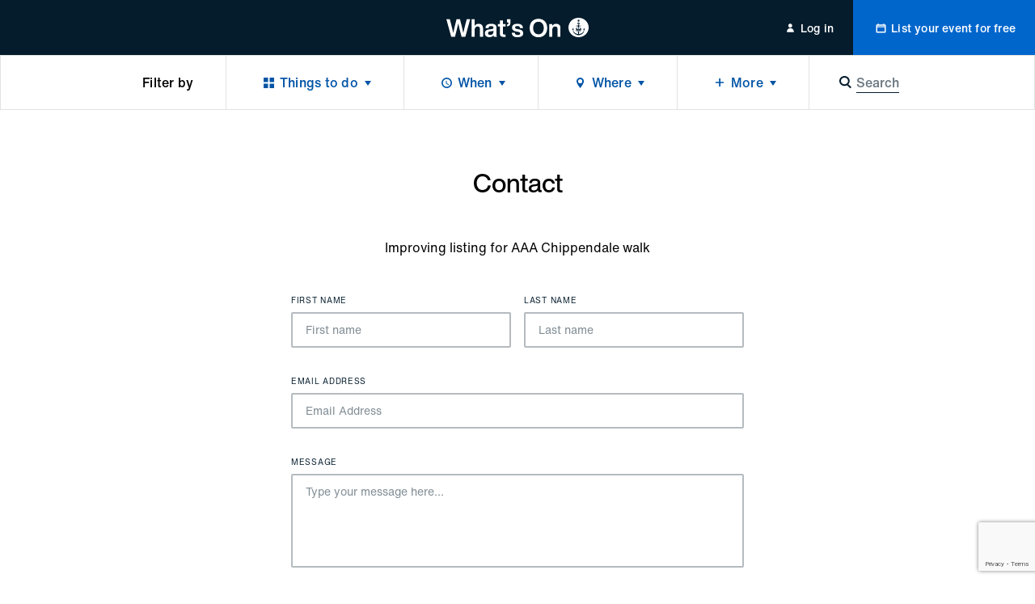

--- FILE ---
content_type: text/html; charset=utf-8
request_url: https://whatson.cityofsydney.nsw.gov.au/contact-us?slug=aaa-chippendale-walk&name=AAA%20Chippendale%20walk
body_size: 23233
content:
<!DOCTYPE html><html class="no-js" lang="en" dir="ltr"><head><meta charSet="utf-8"/><meta name="viewport" content="width=device-width"/><meta property="og:type" content="website"/><meta property="og:site_name" content="City of Sydney - What’s On"/><meta property="og:image" content="https://images.ctfassets.net/k7h9gk6i1z6d/2IiP9J9X4RX6yzu13O33l3/46db47a509243c740b8a2b0713b291fe/Whats_On-logo_fb_Share1200_630-darkbackground-whitelogo-greenanchor.png"/><script src="https://www.google.com/recaptcha/api.js?render=6LdkL8MUAAAAAN30UtIuW62MZjvVDT70igxhgqjF" async="" class="jsx-6249b2401e7d570b"></script><title>City of Sydney - What’s On</title><meta name="description" content="The trusted guide to what&#x27;s on in Sydney. Major events, free things to do, what&#x27;s on today, tomorrow and more."/><meta name="robots" content="index, follow"/><link rel="canonical" href="/contact-us"/><meta property="og:type" content="website"/><meta name="og:title" property="og:title" content="City of Sydney - What’s On"/><meta name="og:description" property="og:description" content="The trusted guide to what&#x27;s on in Sydney. Major events, free things to do, what&#x27;s on today, tomorrow and more."/><meta property="og:site_name" content="City of Sydney - What’s On"/><meta name="twitter:card" content="summary"/><meta name="twitter:title" content="City of Sydney - What’s On"/><meta name="twitter:description" content="The trusted guide to what&#x27;s on in Sydney. Major events, free things to do, what&#x27;s on today, tomorrow and more."/><meta property="og:image" content="https://images.ctfassets.net/k7h9gk6i1z6d/2IiP9J9X4RX6yzu13O33l3/46db47a509243c740b8a2b0713b291fe/Whats_On-logo_fb_Share1200_630-darkbackground-whitelogo-greenanchor.png"/><meta name="twitter:image" content="https://images.ctfassets.net/k7h9gk6i1z6d/2IiP9J9X4RX6yzu13O33l3/46db47a509243c740b8a2b0713b291fe/Whats_On-logo_fb_Share1200_630-darkbackground-whitelogo-greenanchor.png"/><meta name="next-head-count" content="20"/><meta http-equiv="X-UA-Compatible" content="IE=edge"/><meta name="theme-color" content="#041c2c"/><script>var AdButler = AdButler || {};AdButler.ads = AdButler.ads || [];</script><link rel="shortcut icon" href="/static/favicons/favicon.ico"/><link rel="apple-touch-icon" href="/static/favicons/touch-icon-iphone.png"/><link rel="apple-touch-icon" sizes="76x76" href="/static/favicons/touch-icon-ipad.png"/><link rel="apple-touch-icon" sizes="120x120" href="/static/favicons/touch-icon-iphone-retina.png"/><link rel="apple-touch-icon" sizes="152x152" href="/static/favicons/touch-icon-ipad-retina.png"/><script>(function(w,d,s,l,i){w[l]=w[l]||[];w[l].push({'gtm.start':
new Date().getTime(),event:'gtm.js'});var f=d.getElementsByTagName(s)[0],
j=d.createElement(s),dl=l!='dataLayer'?'&l='+l:'';j.async=true;j.src=
'https://whatson.cityofsydney.nsw.gov.au/metrics/gtm.js?id='+i+dl;f.parentNode.insertBefore(j,f);
})(window,document,'script','dataLayer','GTM-KCQR8Q');</script><noscript data-n-css=""></noscript><script defer="" nomodule="" src="/_next/static/chunks/polyfills-42372ed130431b0a.js"></script><script defer="" src="/_next/static/chunks/1915-429dda253e4d5cd0.js"></script><script defer="" src="/_next/static/chunks/8050.cf730607b99407fe.js"></script><script src="/_next/static/chunks/webpack-855d86fa284fed9b.js" defer=""></script><script src="/_next/static/chunks/framework-3bc9684f49160ebb.js" defer=""></script><script src="/_next/static/chunks/main-979a928c801c37a9.js" defer=""></script><script src="/_next/static/chunks/pages/_app-e3b9f9ec9f98ebc6.js" defer=""></script><script src="/_next/static/chunks/fec483df-b8cfcd8e0b8a0064.js" defer=""></script><script src="/_next/static/chunks/8764-445f248b5bb177e6.js" defer=""></script><script src="/_next/static/chunks/3204-ac926c1d99d8a51d.js" defer=""></script><script src="/_next/static/chunks/209-321ce999d721d98e.js" defer=""></script><script src="/_next/static/chunks/5190-b01387587fc2ced0.js" defer=""></script><script src="/_next/static/chunks/6681-c88461b9d17fc2b3.js" defer=""></script><script src="/_next/static/chunks/315-688b718bc7c8e4bf.js" defer=""></script><script src="/_next/static/chunks/1368-52b262ba6862ddd1.js" defer=""></script><script src="/_next/static/chunks/1613-21cd0da4c0a2208b.js" defer=""></script><script src="/_next/static/chunks/7380-31164bd825574393.js" defer=""></script><script src="/_next/static/chunks/5418-69cf238c311cc854.js" defer=""></script><script src="/_next/static/chunks/9715-c6bfd7db36d2bad0.js" defer=""></script><script src="/_next/static/chunks/8400-bf8b4e478ba4b111.js" defer=""></script><script src="/_next/static/chunks/2114-a49f3263d30afd00.js" defer=""></script><script src="/_next/static/chunks/1908-67332c8ba5c6f1dd.js" defer=""></script><script src="/_next/static/chunks/3829-fa517cb9a2da44eb.js" defer=""></script><script src="/_next/static/chunks/pages/contact-us-1835936be7d8b0d6.js" defer=""></script><script src="/_next/static/cgawLz_1maAoY0pkfpaEN/_buildManifest.js" defer=""></script><script src="/_next/static/cgawLz_1maAoY0pkfpaEN/_ssgManifest.js" defer=""></script><style id="__jsx-ae35a6e8570e5373">html{line-height:1.15;-webkit-text-size-adjust:100%;-webkit-font-smoothing:antialiased;text-size-adjust:100%;-webkit-box-sizing:border-box;-moz-box-sizing:border-box;box-sizing:border-box;font-family:'Helvetica Now Text', -apple-system, BlinkMacSystemFont, sans-serif}*,*::before,*::after{-webkit-box-sizing:inherit;-moz-box-sizing:inherit;box-sizing:inherit}*{background-repeat:no-repeat}*:focus{outline:none}body{font-size: 1rem;line-height: 1.5;font-weight: 400;letter-spacing: 0em;margin: 0;background:#fff;color:#000;overflow-x:hidden;overflow-y:auto}main{display:block}h1{font-size:2em;margin:.67em 0}hr{-webkit-box-sizing:content-box;-moz-box-sizing:content-box;box-sizing:content-box;height:0;overflow:visible}pre{font-family:monospace,monospace;font-size:1em}a{background-color:transparent;color:inherit;text-decoration:none;-webkit-transition:0.3s all ease-in-out;-moz-transition:0.3s all ease-in-out;-o-transition:0.3s all ease-in-out;transition:0.3s all ease-in-out;display:inline-block;cursor:pointer}address{font-style:normal}a:hover{color:inherit}a[disabled]{opacity:.5;cursor:default;pointer-events:none;color:#0054a6}abbr[title]{border-bottom:none;text-decoration:underline;-webkit-text-decoration:underline dotted;-moz-text-decoration:underline dotted;text-decoration:underline dotted}body .ql-editor b,body .ql-editor strong,b,strong{font-weight:bolder}code,kbd,samp{font-family:monospace,monospace;font-size:1em}small{font-size:80%}sub,sup{font-size:75%;line-height:0;position:relative;vertical-align:baseline}sub{bottom:-.25em}sup{top:-.5em}img{border-style:none}button,input,optgroup,select,textarea{font-family:inherit;font-size:100%;line-height:1.15;margin:0}button,input{overflow:visible;border:0}button,select{text-transform:none}button,[type="button"],[type="reset"],[type="submit"]{-webkit-appearance:none;border:0;padding:0;line-height:1;background:none;cursor:pointer}button::-moz-focus-inner,[type="button"]::-moz-focus-inner,[type="reset"]::-moz-focus-inner,[type="submit"]::-moz-focus-inner{border-style:none;padding:0}button:-moz-focusring,[type="button"]:-moz-focusring,[type="reset"]:-moz-focusring,[type="submit"]:-moz-focusring{outline:1px dotted ButtonText}fieldset{padding:.35em .75em .625em}legend{-webkit-box-sizing:border-box;-moz-box-sizing:border-box;box-sizing:border-box;color:inherit;display:table;max-width:100%;padding:0;white-space:normal}progress{vertical-align:baseline}textarea{overflow:auto;border:0}[type="checkbox"],[type="radio"]{-webkit-box-sizing:border-box;-moz-box-sizing:border-box;box-sizing:border-box;padding:0}[type="number"]::-webkit-inner-spin-button,[type="number"]::-webkit-outer-spin-button{height:auto}[type="search"]{-webkit-appearance:textfield;outline-offset:-2px}[type="search"]::-webkit-search-decoration{-webkit-appearance:none}::-webkit-file-upload-button{-webkit-appearance:button;font:inherit}details{display:block}summary{display:list-item}template{display:none}[hidden]{display:none}body .ql-editor p,p{margin:0 0 1em 0}body .ql-editor p:last-of-type,p:last-of-type{margin-bottom:0}ul,ol{margin:0;padding:0}li{list-style:none}.injected-svg{position:absolute;top:0;left:0;width:100%;height:100%}::-webkit-input-placeholder{color:#041c2c;opacity:.5}::-moz-placeholder{color:#041c2c;opacity:.5}:-ms-input-placeholder{color:#041c2c;opacity:.5}::-ms-input-placeholder{color:#041c2c;opacity:.5}.form_row{margin:0 -0.5rem;position:relative}.form_row.form_row--submit{-webkit-box-pack:start;-webkit-justify-content:flex-start;-moz-box-pack:start;-ms-flex-pack:start;justify-content:flex-start}.form_row.form_row--submit .form_row-cell{width:auto}.form_row.form_row--submit_step{position:relative;display:-webkit-box;display:-webkit-flex;display:-moz-box;display:-ms-flexbox;display:flex;-webkit-box-shadow:none;-moz-box-shadow:none;box-shadow:none;padding:0;-webkit-box-pack:start;-webkit-justify-content:flex-start;-moz-box-pack:start;-ms-flex-pack:start;justify-content:flex-start;width:100%;margin-top:1.5rem;margin-left:0;margin-right:0;background:#fff}.form_row.form_row--submit_step .form_row-cell{margin-left:-0.5rem;margin-right:0.5rem;width:auto}.form_row.form_row--submit_step .form_row-cell:last-child{margin-right:-0.5rem}.form_row.form_row--submit_step .form_row-cell:empty{display:none}.form_row.form_row--submit_step .form_row-cell .button{width:auto;min-width:8rem;padding:1.125rem 1.5rem}.form_row.form_row--submit_step .form_row-cell .button .button_content-label{font-size: 1.125rem;line-height: 1.3333;font-weight: 400;letter-spacing: 0.0083em;transform: translate3d(0,0,0)}.form_row.form_row--submit_step .form_row-cell .button--terciary{color:#0054a6}.form_row-cell{position:relative;width:100%;padding:0.5rem}.form_row-cell .MuiTextField-root,.form_row-cell .MuiFormControl-root{max-width:100%}.form_row-cell .form_row-cell-radio{display:-webkit-box;display:-webkit-flex;display:-moz-box;display:-ms-flexbox;display:flex;-webkit-box-orient:horizontal;-webkit-box-direction:normal;-webkit-flex-direction:row;-moz-box-orient:horizontal;-moz-box-direction:normal;-ms-flex-direction:row;flex-direction:row;-webkit-box-align:start;-webkit-align-items:flex-start;-moz-box-align:start;-ms-flex-align:start;align-items:flex-start}.form_row-cell .form_row-cell-radio .MuiFormLabel-root,.form_row-label{
		font-size: 1rem;line-height: 1.5;font-weight: 400;letter-spacing: 0em;
		margin: 0;
	color: #041c2c;padding:0.5rem 1.5rem 0.5rem 0}.test,.form_row-text{
		font-size: 1.125rem;line-height: 1.5556;font-weight: 400;letter-spacing: 0em;
		margin-bottom: 1.5rem;
		font-family: 'Helvetica Now Display', -apple-system, BlinkMacSystemFont, sans-serif;
		font-weight: 500;
	margin-bottom: 1rem}.form_row .form_row-label{padding:0}.form_row-button{width:100%;display:-webkit-box;display:-webkit-flex;display:-moz-box;display:-ms-flexbox;display:flex;-webkit-box-pack:end;-webkit-justify-content:flex-end;-moz-box-pack:end;-ms-flex-pack:end;justify-content:flex-end;margin-top:1.25rem}.form_row-cell-input--lowercase input{text-transform:lowercase!important}@media (min-width: 45rem){.form_row{display:-webkit-box;display:-webkit-flex;display:-moz-box;display:-ms-flexbox;display:flex;-webkit-box-align:start;-webkit-align-items:flex-start;-moz-box-align:start;-ms-flex-align:start;align-items:flex-start;-webkit-box-pack:justify;-webkit-justify-content:space-between;-moz-box-pack:justify;-ms-flex-pack:justify;justify-content:space-between}.form_row--2 .form_row-cell{width:50%}.form_row--3 .form_row-cell{width:33.33%}.form_row--3 .form_row-cell--2{width:66.66%}.form_row--4 .form_row-cell{width:25%}.form_row--4 .form_row-cell--2{width:50%}.form_row--4 .form_row-cell--3{width:75%}.form_row-button{margin-top:0;position:absolute;top:5rem;right:0}}body .mobile_menu{width:100%}body .mobile_menu-close{width:100%;display:-webkit-box;display:-webkit-flex;display:-moz-box;display:-ms-flexbox;display:flex;-webkit-flex-wrap:wrap;-ms-flex-wrap:wrap;flex-wrap:wrap}body .mobile_menu .mobile_menu-close-button{width:4rem;height:4rem;font-size:1.3125rem;-webkit-box-pack:center;-webkit-justify-content:center;-moz-box-pack:center;-ms-flex-pack:center;justify-content:center;-webkit-box-align:center;-webkit-align-items:center;-moz-box-align:center;-ms-flex-align:center;align-items:center;display:-webkit-box;display:-webkit-flex;display:-moz-box;display:-ms-flexbox;display:flex}body .mobile_menu-top-inner{padding:1rem 1.5rem 5rem 1.5rem}body .mobile_menu-bottom{padding:0;display:-webkit-box;display:-webkit-flex;display:-moz-box;display:-ms-flexbox;display:flex;-webkit-flex-wrap:wrap;-ms-flex-wrap:wrap;flex-wrap:wrap;border-top:thin solid rgba(0,0,0,.25)}body .mobile_menu-heading{
		font-size: 1.25rem;line-height: 1.4;font-weight: 500;letter-spacing: 0em;
		margin-bottom: 1.5rem;
		font-family: 'Helvetica Now Display', -apple-system, BlinkMacSystemFont, sans-serif;
		font-weight: 500;
	width: 100%;max-width:13.75rem;margin-bottom:1.5rem}body .mobile_menu a{display:block;width:100%}body .mobile_menu-button{display:block;width:100%}body .mobile_menu-button--blue{background-color:#0054a6;color:white}body .mobile_menu-top .mobile_menu-button-link{display:-webkit-box;display:-webkit-flex;display:-moz-box;display:-ms-flexbox;display:flex;-webkit-flex-wrap:wrap;-ms-flex-wrap:wrap;flex-wrap:wrap;-webkit-box-pack:center;-webkit-justify-content:center;-moz-box-pack:center;-ms-flex-pack:center;justify-content:center;width:100%;padding:1.125rem 0}body .mobile_menu-bottom .mobile_menu-button-link{padding:1.125rem 1.5rem;border-bottom:thin solid rgba(0,0,0,.25);font-size: 0.875rem;line-height: 1.5;font-weight: 500;letter-spacing: 0.0143em;width:100%;text-align:left;display:block}body a:focus{outline:none}body .MuiInputBase-root{color:#041c2c;font-family:'Helvetica Now Text', -apple-system, BlinkMacSystemFont, sans-serif;width:100%;display:-webkit-inline-box;display:-webkit-inline-flex;display:-moz-inline-box;display:-ms-inline-flexbox;display:inline-flex;-webkit-flex-wrap:wrap;-ms-flex-wrap:wrap;flex-wrap:wrap}.rich_text-label,body .MuiTextField-root .MuiInputLabel-root,body .MuiFormControl-root .MuiInputLabel-root,.form_row-label{text-transform:uppercase;margin-bottom:0.5rem;display:block;width:100%;position:relative;-webkit-user-select:none;-moz-user-select:none;-ms-user-select:none;user-select:none;-webkit-transform:none;-moz-transform:none;-ms-transform:none;-o-transform:none;transform:none;font-size: 0.625rem;line-height: 1.2;font-weight: 400;letter-spacing: 0.07em;color: #041c2c;font-family:'Helvetica Now Text', -apple-system, BlinkMacSystemFont, sans-serif}body .MuiFormLabel-asterisk.Mui-error{color:#FF0303}.rich_text .rich_text-description p{font-size:0.75rem}.rich_text-error,body .MuiFormHelperText-root.Mui-error{margin-top:0.5rem;color:#FF0303;display:block;width:100%;position:relative;-webkit-user-select:none;-moz-user-select:none;-ms-user-select:none;user-select:none;font-size: 0.75rem;line-height: 1.3333;font-weight: 400;letter-spacing: 0em;font-family: 'Helvetica Now Text', -apple-system, BlinkMacSystemFont, sans-serif}.rich_text-error:first-letter,body .MuiFormHelperText-root.Mui-error:first-letter{text-transform:uppercase}body .MuiTextField-root .MuiInput-root,body .MuiFormControl-root .MuiInput-root{margin:0;width:100%;display:block;-webkit-box-shadow:none;-moz-box-shadow:none;box-shadow:none;padding:0.5rem 1rem}body .MuiTextField-root .MuiInput-root,body .MuiFormControl-root .MuiInput-root,.rich_text .quill,body .react_select__control{border:0.125rem solid #b5bbbf;-webkit-border-radius:0.125rem;-moz-border-radius:0.125rem;border-radius:0.125rem;-webkit-transition:0.3s all ease-in-out;-moz-transition:0.3s all ease-in-out;-o-transition:0.3s all ease-in-out;transition:0.3s all ease-in-out;-webkit-box-shadow:none;-moz-box-shadow:none;box-shadow:none}body .react_select__single-value{overflow:visible}body .MuiTextField-root .MuiInput-root.MuiInputBase-adornedStart,body .MuiFormControl-root .MuiInput-root.MuiInputBase-adornedStart{padding-left:3rem}body .MuiTextField-root .MuiInput-root.MuiInputBase-adornedEnd,body .MuiFormControl-root .MuiInput-root.MuiInputBase-adornedEnd{padding-right:3rem}body .step_additional .MuiTextField-root .MuiInput-root.MuiInputBase-adornedStart,body .step_additional .MuiFormControl-root .MuiInput-root.MuiInputBase-adornedStart{padding-left:2.375rem}body .MuiTextField-root .MuiInput-root.Mui-disabled,body .MuiFormControl-root .MuiInput-root.Mui-disabled{background:#f5f5f5;color:#6b7780}.rich_text--error .quill,body .MuiTextField-root .MuiInput-root.Mui-error,body .MuiFormControl-root .MuiInput-root.Mui-error{border-color:#b5bbbf}body .MuiTextField-root .MuiInput-root.Mui-focused,body .MuiFormControl-root .MuiInput-root.Mui-focused,body .react_select__control--is-focused,body .react_select__control--is-focused:hover{outline:none;border-color:#0054a6}body .MuiTextField-root .MuiInput-root.Mui-focused.Mui-error,body .MuiFormControl-root .MuiInput-root.Mui-focused.Mui-error{border-color:#0054a6}body .MuiTextField-root .MuiInput-root:before,body .MuiTextField-root .MuiInput-root:after,body .MuiFormControl-root .MuiInput-root:before,body .MuiFormControl-root .MuiInput-root:after{content:none}body .MuiTextField-root .MuiInputBase-input,body .MuiFormControl-root .MuiInputBase-input{padding:0;color:#041c2c;font-size: 0.875rem;line-height: 1.7143;font-weight: 400;letter-spacing: 0em;height:auto;display:block}body .MuiFormControl-root .MuiInputBase-input,body .MuiTextField-root .MuiInputBase-input{width:100%}body .MuiFormControl-root .MuiInputBase-input.MuiInputBase-inputAdornedStart,body .MuiTextField-root .MuiInputBase-input.MuiInputBase-inputAdornedStart{width:auto}body .MuiInputAdornment-root.MuiInputAdornment-positionStart{position:absolute;top:50%;left:0.75rem}body .MuiInputAdornment-root.MuiInputAdornment-positionEnd{position:absolute;top:50%;right:0}@media (min-width: 45rem){body .MuiTextField-root+.MuiTextField-root,body .MuiFormControl-root+.MuiFormControl-root{margin-left:1rem}body .MuiTextField-root,body .MuiFormControl-root{max-width:17rem}}body .MuiInputBase-input::-webkit-input-placeholder{opacity:.5}body .MuiInputBase-input::-moz-placeholder{opacity:.5}body .MuiInputBase-input:-ms-input-placeholder{opacity:.5}body .MuiInputBase-input::-ms-input-placeholder{opacity:.5}body .MuiTypography-body1{font-family:'Helvetica Now Text', -apple-system, BlinkMacSystemFont, sans-serif}body .MuiRadio-colorPrimary.Mui-checked{color:#0054a6}body .MuiTab-textColorPrimary{color:rgba(4, 28, 44, 0.6);padding-left:0;padding-right:0;min-width:auto;
		margin: 0;
		font-size: 0.75rem;line-height: 1.3333;font-weight: 400;letter-spacing: 0.0667em;
		text-transform: uppercase;
	margin-left:1.25rem;margin-right:1.25rem;margin-top:0;margin-bottom:0;padding-top:0;padding-bottom:0;display:-webkit-inline-box;display:-webkit-inline-flex;display:-moz-inline-box;display:-ms-inline-flexbox;display:inline-flex}body .MuiTab-textColorPrimary.Mui-selected{color:#041c2c}body .MuiTab-textColorPrimary.Mui-disabled{color:rgba(4, 28, 44, 0.2)}body .MuiTabs-scrollButtons{display:none}body .MuiTabs-root{min-height:1.5rem;margin-left:-1.25rem;margin-right:-1.25rem}body .MuiTab-root{min-height:auto}body .MuiSelect-icon{color:#0054a6}body .MuiTabs-indicator{background-color:#0054a6}body .MuiInputAdornment-root{margin:0}body .MuiSvgIcon-root{font-size:1.375rem}body .MuiPaper-root{-webkit-border-radius:0;-moz-border-radius:0;border-radius:0;-webkit-box-shadow:0.25rem 0.25rem 0.25rem rgba(0,0,0,.05),-0.25rem 0.25rem 0.25rem rgba(0,0,0,.05);-moz-box-shadow:0.25rem 0.25rem 0.25rem rgba(0,0,0,.05),-0.25rem 0.25rem 0.25rem rgba(0,0,0,.05);box-shadow:0.25rem 0.25rem 0.25rem rgba(0,0,0,.05),-0.25rem 0.25rem 0.25rem rgba(0,0,0,.05);min-width:10.625rem}body .MuiPaper-root .MuiMenu-list{padding-top:0.75rem;padding-bottom:0.75rem}body .MuiPaper-root .MuiMenuItem-root{min-height:auto;padding:0.5rem 1.5rem;font-size: 0.875rem;line-height: 1.7143;font-weight: 400;letter-spacing: 0em;color:#041c2c}body .MuiDrawer-paper{width:100%;max-width:20rem}body .MuiMenuItem-root{font-family:'Helvetica Now Text', -apple-system, BlinkMacSystemFont, sans-serif}body .MuiFormControl-root{width:100%}body form .MuiFormControl-root .MuiOutlinedInput-notchedOutline{border:0;-webkit-box-shadow:0 0 0 0.125rem #b5bbbf;-moz-box-shadow:0 0 0 0.125rem #b5bbbf;box-shadow:0 0 0 0.125rem #b5bbbf;-webkit-border-radius:0.125rem;-moz-border-radius:0.125rem;border-radius:0.125rem}body .MuiSelect-selectMenu.MuiInputBase-input{font-size: 0.875rem;line-height: 1.7143;font-weight: 400;letter-spacing: 0em;color:#041c2c;border:0;padding:0.5rem 1rem}body .MuiSelect-selectMenu.MuiInputBase-input.MuiInputBase-inputSelect{background:transparent}body .MuiSelect-icon{top:50%;-webkit-transform:translatey(-50%);-moz-transform:translatey(-50%);-ms-transform:translatey(-50%);-o-transform:translatey(-50%);transform:translatey(-50%);right:0.75rem;font-size:1.25rem;color:#b5bbbf}@media (min-width: 45rem){body .MuiSelect-selectMenu.MuiInputBase-input{font-size: 1rem;line-height: 1.5;font-weight: 400;letter-spacing: 0em;-webkit-transform:translate3d(0,0,0);-moz-transform:translate3d(0,0,0);transform:translate3d(0,0,0)}}body .MuiChip-root{-webkit-border-radius:0;-moz-border-radius:0;border-radius:0;text-transform:uppercase;color:#041c2c;font-size: 0.75rem;line-height: 1.3333;font-weight: 400;letter-spacing: 0.0667em;font-family:'Helvetica Now Text', -apple-system, BlinkMacSystemFont, sans-serif;height:1.5rem;overflow:hidden;display:-webkit-inline-box;display:-webkit-inline-flex;display:-moz-inline-box;display:-ms-inline-flexbox;display:inline-flex;background-color:#f0f1f2;color:#041c2c;vertical-align:middle;-webkit-box-pack:center;-webkit-justify-content:center;-moz-box-pack:center;-ms-flex-pack:center;justify-content:center;padding:0}body .MuiChip-root:hover,body .MuiChip-root:focus{background-color:#E2E2E2}body .MuiChip-root .MuiSvgIcon-root{font-size:0.625rem;color:inherit}body .MuiChip-root.MuiChip-colorPrimary{background-color:#0054a6;color:#fff}body .MuiChip-root.MuiChip-colorPrimary:hover,body .MuiChip-root.MuiChip-colorPrimary:focus{background-color:#00468A}body .MuiBackdrop-root{background-color:rgba(0,0,0,.35)}body .modal{display:-webkit-box;display:-webkit-flex;display:-moz-box;display:-ms-flexbox;display:flex;-webkit-flex-wrap:wrap;-ms-flex-wrap:wrap;flex-wrap:wrap;-webkit-box-align:center;-webkit-align-items:center;-moz-box-align:center;-ms-flex-align:center;align-items:center;-webkit-box-pack:center;-webkit-justify-content:center;-moz-box-pack:center;-ms-flex-pack:center;justify-content:center;width:100%}body .modal-content{position:relative;outline:none;display:-webkit-box;display:-webkit-flex;display:-moz-box;display:-ms-flexbox;display:flex;-webkit-flex-wrap:wrap;-ms-flex-wrap:wrap;flex-wrap:wrap;-webkit-box-align:center;-webkit-align-items:center;-moz-box-align:center;-ms-flex-align:center;align-items:center;-webkit-box-pack:center;-webkit-justify-content:center;-moz-box-pack:center;-ms-flex-pack:center;justify-content:center;width:-webkit-calc(100% - 1rem);width:-moz-calc(100% - 1rem);width:calc(100% - 1rem);max-width:40rem}body .modal-content-loading{position:absolute;top:0;left:0;width:100%}body .modal-content-inner{width:100%;background-color:white;display:block;padding:3rem 2rem 2.5rem 2rem;-webkit-border-radius:0.125rem;-moz-border-radius:0.125rem;border-radius:0.125rem}body .modal-heading{text-align:center;
		font-size: 1rem;line-height: 1.5;font-weight: 400;letter-spacing: 0em;
		margin: 0;
	font-weight:500;margin:0 0 1.25rem 0}body .modal-subheading{text-align:center;font-weight:500;margin:0 0 2.5rem 0}body .modal-buttons{width:100%;display:-webkit-box;display:-webkit-flex;display:-moz-box;display:-ms-flexbox;display:flex;-webkit-flex-wrap:wrap;-ms-flex-wrap:wrap;flex-wrap:wrap;-webkit-box-pack:center;-webkit-justify-content:center;-moz-box-pack:center;-ms-flex-pack:center;justify-content:center}body .modal-buttons .button{min-width:-webkit-calc(50% - 0.25rem);min-width:-moz-calc(50% - 0.25rem);min-width:calc(50% - 0.25rem)}body .modal-buttons .button+.button{margin-left:0.5rem}@media (min-width: 45rem){body .modal-heading{text-align:center;
		font-size: 1.5rem;line-height: 1.3333;font-weight: 500;letter-spacing: 0em;
		margin-bottom: 1.5rem;
		font-family: 'Helvetica Now Display', -apple-system, BlinkMacSystemFont, sans-serif;
		font-weight: 500;
	margin-bottom:2rem}body .modal-content{width:-webkit-calc(100% - 2rem);width:-moz-calc(100% - 2rem);width:calc(100% - 2rem)}body .modal-content-inner{padding:3rem 2rem}body .modal-subheading{
		font-size: 1.25rem;line-height: 1.4;font-weight: 500;letter-spacing: 0em;
		margin-bottom: 1.5rem;
		font-family: 'Helvetica Now Display', -apple-system, BlinkMacSystemFont, sans-serif;
		font-weight: 500;
	margin-bottom:2.5rem}body .modal-buttons .button{min-width:10.5rem}body .modal-buttons .button+.button{margin-left:1rem}}body .notification--warning{background-color:#FADD21;color:#041c2c}body .notification--warning .MuiButton-root{color:#041c2c}body .notification--error{background-color:#da1e5b}body .notification--error .MuiButton-root{color:#fff}.sr-only{border:0!important;clip:rect(1px,1px,1px,1px)!important;-webkit-clip-path:inset(50%)!important;clip-path:inset(50%)!important;height:1px!important;margin:-1px!important;overflow:hidden!important;padding:0!important;position:absolute!important;width:1px!important;white-space:nowrap!important}.sr-only-focusable:focus,.sr-only-focusable:active{clip:auto!important;-webkit-clip-path:none!important;clip-path:none!important;height:auto!important;margin:auto!important;overflow:visible!important;width:auto!important;white-space:normal!important}.quill .ql-toolbar{position:-webkit-sticky;position:sticky;top:0;left:0;width:100%;background:#fff;z-index:1}body .ql-editor.ql-blank::before{font-style:normal;color:#041c2c;opacity:.5}body .react_select__indicator-separator,body .react_select__dropdown-indicator{display:none}body .react_select__control{min-height:0.0625rem;font-size:0.875rem}body .react_select__value{overflow:visible}body .react_select__value-container{line-height:1;position:relative;padding:0.25rem 1rem 0.25rem 1rem}body .react_select__input{font-size:1rem;line-height:1.5rem}body .react_select__input input{font-size:inherit;line-height:inherit;color:navy}body .react_select__multi-value__label{font-size: 0.75rem;line-height: 1.3333;font-weight: 400;letter-spacing: 0.0667em;padding: 0.25rem 0.25rem 0.25rem 0.625rem;text-transform:uppercase;-webkit-user-select:none;-moz-user-select:none;-ms-user-select:none;user-select:none;color:#041c2c}body .react_select__multi-value__remove{padding-left:0.25rem;cursor:pointer;-webkit-transition:0.3s all ease-in-out;-moz-transition:0.3s all ease-in-out;-o-transition:0.3s all ease-in-out;transition:0.3s all ease-in-out}body .react_select__multi-value__remove:hover{background:hsl(0,0%,86%);color:inherit}body .react_select__menu{z-index:1;-webkit-border-radius:0;-moz-border-radius:0;border-radius:0;margin-top:0;-webkit-box-shadow:0 0.1875rem 0.375rem 0.125rem rgba(226, 226, 226, 0.5);-moz-box-shadow:0 0.1875rem 0.375rem 0.125rem rgba(226, 226, 226, 0.5);box-shadow:0 0.1875rem 0.375rem 0.125rem rgba(226, 226, 226, 0.5)}body .react_select__option{color:#041c2c;background-color:#fff;-webkit-transition:0.3s all ease-in-out;-moz-transition:0.3s all ease-in-out;-o-transition:0.3s all ease-in-out;transition:0.3s all ease-in-out;cursor:pointer}body .react_select__placeholder{color:#041c2c;opacity:.5;-webkit-user-select:none;-moz-user-select:none;-ms-user-select:none;user-select:none}body .react_select__option--is-focused,body .react_select__option:hover{background-color:rgba(226, 226, 226, 0.5)}
	body .ql-snow .ql-editor , .rich_text  {
		
		font-size: 1rem;line-height: 1.5;font-weight: 400;letter-spacing: 0em;
		margin: 0;
	;
		word-break: break-word;
	}

	body .ql-snow .ql-editor .ql-toolbar, .rich_text .ql-toolbar {
		border-top: 0;
		border-left: 0;
		border-right: 0;
	}

	body .ql-snow .ql-editor .ql-container, .rich_text .ql-container {
		border: 0;
	}

	body .ql-snow .ql-editor p, .rich_text p {
		
		font-size: 1rem;line-height: 1.5;font-weight: 400;letter-spacing: 0em;
		margin: 0;
	;
		margin-bottom: 1.75rem;
	}
	body .ql-snow .ql-editor *:last-child, .rich_text *:last-child {
		margin-bottom: 0;
	}
	body .ql-snow .ql-editor h1, .rich_text h1,
	body .ql-snow .ql-editor h2, .rich_text h2 {
		
		font-size: 2rem;line-height: 1.25;font-weight: 500;letter-spacing: 0em;
		margin-bottom: 2.5rem;
		font-family: 'Helvetica Now Display', -apple-system, BlinkMacSystemFont, sans-serif;
		font-weight: 500;
	;
		margin-bottom: 1.5rem;
	}
	body .ql-snow .ql-editor h3, .rich_text h3 {
		
		font-size: 1.5rem;line-height: 1.3333;font-weight: 500;letter-spacing: 0em;
		margin-bottom: 1.5rem;
		font-family: 'Helvetica Now Display', -apple-system, BlinkMacSystemFont, sans-serif;
		font-weight: 500;
	;
		transform: translate3d(0, 0, 0);
	}
	body .ql-snow .ql-editor h4, .rich_text h4 {
		
		font-size: 1.25rem;line-height: 1.4;font-weight: 500;letter-spacing: 0em;
		margin-bottom: 1.5rem;
		font-family: 'Helvetica Now Display', -apple-system, BlinkMacSystemFont, sans-serif;
		font-weight: 500;
	;
		transform: translate3d(0, 0, 0);
	}
	body .ql-snow .ql-editor h5, .rich_text h5 {
		
		font-size: 1.125rem;line-height: 1.5556;font-weight: 400;letter-spacing: 0em;
		margin-bottom: 1.5rem;
		font-family: 'Helvetica Now Display', -apple-system, BlinkMacSystemFont, sans-serif;
		font-weight: 500;
	;
		transform: translate3d(0, 0, 0);
	}
	body .ql-snow .ql-editor h6, .rich_text h6 {
		
		font-size: 0.875rem;line-height: 1.5;font-weight: 400;letter-spacing: 0em;
		margin-bottom: 1.5rem;
	;
		transform: translate3d(0, 0, 0);
	}
	body .ql-snow .ql-editor ul, .rich_text ul,
	body .ql-snow .ql-editor ol, .rich_text ol {
		margin-bottom: 1.75rem;
	}
	body .ql-snow .ql-editor li, .rich_text li {
		display: block;
		position: relative;
		padding-left: 2rem;
	}
	body .ql-snow .ql-editor li:before, .rich_text li:before {
		content: ' ';
		display: inline-block;
		position: absolute;
		background-color: #041c2c;
		border-radius: 0.125rem;
		width: 0.25rem;
		height: 0.25rem;
		top: 0.75rem;
		left: 0.5rem;
		transform: translateY(-50%);
	}
	body .ql-snow .ql-editor ol li, .rich_text ol li {
		counter-increment: counterOl;
	}
	body .ql-snow .ql-editor ol li:before, .rich_text ol li:before {
		content: counter(counterOl) '. ';
		background-color: transparent;
		width: auto;
		height: auto;
		border-radius: 0;
	}
	body .ql-snow .ql-editor li > p, .rich_text li > p {
		margin: 0;
	}
	body .ql-snow .ql-editor a:not(.button), .rich_text a:not(.button) {
		color: #0054a6;
	}
	body .ql-snow .ql-editor a:hover:not(.button), .rich_text a:hover:not(.button),
	body .ql-snow .ql-editor a:focus:not(.button), .rich_text a:focus:not(.button) {
		color: #0054a6;
		text-decoration: underline;
	}
	body .ql-snow .ql-editor strong, .rich_text strong,
	body .ql-snow .ql-editor b, .rich_text b {
		font-weight: 700;
	}
	body .ql-snow .ql-editor blockquote, .rich_text blockquote {
		
		font-size: 1.25rem;line-height: 1.6;font-weight: 400;letter-spacing: 0em;
		margin: 0;
		padding: 0.75rem 0 2.5rem 1.75rem;
		font-family: 'Helvetica Now Display', -apple-system, BlinkMacSystemFont, sans-serif;
		font-style: italic;
		font-weight: 500;
	;
		position: relative;
		margin: 0;
		padding: 0;
		color: #0054a6;
	}
	body .ql-snow .ql-editor blockquote:before, .rich_text blockquote:before {
		content: ' ';
		position: absolute;
		left: 0;
		height: calc(100% - 3.25rem);
		width: 0.25rem;
		top: 0.75rem;
		background-color: #BED3E8;
	}
	body .ql-snow .ql-editor blockquote > p, .rich_text blockquote > p {
		margin: 0;
		font-size: inherit;
	}
	body .ql-snow .ql-editor blockquote > p + p, .rich_text blockquote > p + p {
		margin-top: 1rem;
	}


@font-face {font-family:"Helvetica Now Text";font-weight:400;font-display:swap;src:url("/static/fonts/helvetica-now-text-regular.eot?#iefix");src:url("/static/fonts/helvetica-now-text-regular.eot?#iefix")format("eot"),url("/static/fonts/helvetica-now-text-regular.woff2")format("woff2"),url("/static/fonts/helvetica-now-text-regular.woff")format("woff"),url("/static/fonts/helvetica-now-text-regular.ttf")format("truetype")}@font-face{font-family:"Helvetica Now Text";font-weight:500;font-display:swap;src:url("/static/fonts/helvetica-now-text-medium.eot?#iefix");src:url("/static/fonts/helvetica-now-text-medium.eot?#iefix")format("eot"),url("/static/fonts/helvetica-now-text-medium.woff2")format("woff2"),url("/static/fonts/helvetica-now-text-medium.woff")format("woff"),url("/static/fonts/helvetica-now-text-medium.ttf")format("truetype")}@font-face{font-family:"Helvetica Now Text";font-weight:700;font-display:swap;src:url("/static/fonts/helvetica-now-text-bold.eot?#iefix");src:url("/static/fonts/helvetica-now-text-bold.eot?#iefix")format("eot"),url("/static/fonts/helvetica-now-text-bold.woff2")format("woff2"),url("/static/fonts/helvetica-now-text-bold.woff")format("woff"),url("/static/fonts/helvetica-now-text-bold.ttf")format("truetype")}@font-face{font-family:"Helvetica Now Display";font-weight:700;font-display:swap;src:url("/static/fonts/helvetica-now-display-bold.eot?#iefix");src:url("/static/fonts/helvetica-now-display-bold.eot?#iefix")format("eot"),url("/static/fonts/helvetica-now-display-bold.woff2")format("woff2"),url("/static/fonts/helvetica-now-display-bold.woff")format("woff"),url("/static/fonts/helvetica-now-display-bold.ttf")format("truetype")}@font-face{font-family:"Helvetica Now Display";font-weight:500;font-display:swap;src:url("/static/fonts/helvetica-now-display-medium.eot?#iefix");src:url("/static/fonts/helvetica-now-display-medium.eot?#iefix")format("eot"),url("/static/fonts/helvetica-now-display-medium.woff2")format("woff2"),url("/static/fonts/helvetica-now-display-medium.woff")format("woff"),url("/static/fonts/helvetica-now-display-medium.ttf")format("truetype")}@font-face{font-family:"Helvetica Now Display";font-weight:500;font-style:italic;font-display:swap;src:url("/static/fonts/helvetica-now-display-medium-italic.eot?#iefix");src:url("/static/fonts/helvetica-now-display-medium-italic.eot?#iefix")format("eot"),url("/static/fonts/helvetica-now-display-medium-italic.woff2")format("woff2"),url("/static/fonts/helvetica-now-display-medium-italic.woff")format("woff"),url("/static/fonts/helvetica-now-display-medium-italic.ttf")format("truetype")}.content404_wrapper{margin:auto;width:100%;max-width:60rem;padding:5rem 1rem;height:25rem;font-size:1rem}.content404_wrapper a.link{text-decoration:underline;color:#0054a6}.content404_wrapper ul{margin-left:48px}.content404_wrapper li{list-style:disc}.privacy_protection_notice{font-size:.7rem;padding:1rem;background:#efefef;margin:3rem 0 0 0}</style><style id="__jsx-d537be17c04db171">.slider{overflow:hidden;padding:4rem 1rem}.slider-content_wrapper{margin:auto;width:100%;max-width:70rem}.slider-header{margin:auto;width:100%;max-width:65rem}.slider-header{margin-bottom:2.5rem;position:relative}.slider-title_wrapper{display:-webkit-box;display:-webkit-flex;display:-moz-box;display:-ms-flexbox;display:flex;-webkit-box-align:baseline;-webkit-align-items:baseline;-moz-box-align:baseline;-ms-flex-align:baseline;align-items:baseline;-webkit-box-pack:start;-webkit-justify-content:flex-start;-moz-box-pack:start;-ms-flex-pack:start;justify-content:flex-start;-webkit-flex-wrap:wrap;-ms-flex-wrap:wrap;flex-wrap:wrap}.slider-title{
		margin: 0;
		font-size: 1.75rem;line-height: 1.1429;font-weight: 700;letter-spacing: 0.0079em;
	font-family:'Helvetica Now Display', -apple-system, BlinkMacSystemFont, sans-serif;margin-right:1rem}.slider-cta{margin-top:0.5rem}.slider .is-draggable,.slider .flickity-enabled{outline:0}.slider-suptitle{
		margin: 0;
		font-size: 0.75rem;line-height: 1.3333;font-weight: 400;letter-spacing: 0.0667em;
		text-transform: uppercase;
	padding-bottom:0.5rem}.slider-container{position:relative;margin:0 -0.625rem}.slider-tile{width:90vw;min-width:0;padding:0 0.625rem}.slider .flickity-page-dots{display:-webkit-box;display:-webkit-flex;display:-moz-box;display:-ms-flexbox;display:flex;-webkit-flex-wrap:wrap;-ms-flex-wrap:wrap;flex-wrap:wrap;position:absolute;width:6.25rem;bottom:-2rem;left:50%;-webkit-transform:translatex(-50%);-moz-transform:translatex(-50%);-ms-transform:translatex(-50%);-o-transform:translatex(-50%);transform:translatex(-50%);-webkit-transition:0.3s all ease-in-out;-moz-transition:0.3s all ease-in-out;-o-transition:0.3s all ease-in-out;transition:0.3s all ease-in-out}.slider .flickity-page-dots .dot{display:-webkit-box;display:-webkit-flex;display:-moz-box;display:-ms-flexbox;display:flex;-webkit-box-flex:1;-webkit-flex:1;-moz-box-flex:1;-ms-flex:1;flex:1;-webkit-border-radius:0.0625rem;-moz-border-radius:0.0625rem;border-radius:0.0625rem;margin:0 0.0625rem;height:0.125rem;-webkit-transition:0.3s all ease-in-out;-moz-transition:0.3s all ease-in-out;-o-transition:0.3s all ease-in-out;transition:0.3s all ease-in-out;background-color:#041c2c;opacity:.25;cursor:pointer;position:relative}.slider .flickity-page-dots .dot:before{content:"";position:absolute;top:-0.5rem;bottom:-0.5rem;width:100%}.slider .flickity-page-dots .dot:first-child:last-child{display:none}.slider .flickity-page-dots .dot.is-selected{opacity:1}.slider .flickity-prev-next-button{position:absolute;z-index:1;top:50%;width:3.5rem;height:3.5rem;-webkit-border-radius:50%;-moz-border-radius:50%;border-radius:50%;-webkit-transition:0.3s all ease-in-out;-moz-transition:0.3s all ease-in-out;-o-transition:0.3s all ease-in-out;transition:0.3s all ease-in-out;-webkit-transform:translatey(-50%);-moz-transform:translatey(-50%);-ms-transform:translatey(-50%);-o-transform:translatey(-50%);transform:translatey(-50%);display:none;background-color:#fff;color:#041c2c;-webkit-box-shadow:0 0 0.375rem 0.0625rem rgba(0,0,0,.12);-moz-box-shadow:0 0 0.375rem 0.0625rem rgba(0,0,0,.12);box-shadow:0 0 0.375rem 0.0625rem rgba(0,0,0,.12)}.slider .flickity-prev-next-button:hover,.slider .flickity-prev-next-button:focus{background:#E2E2E2}.slider .flickity-prev-next-button .flickity-button-icon{fill:currentColor;width:40%;height:auto;-webkit-transform:rotate(180deg);-moz-transform:rotate(180deg);-ms-transform:rotate(180deg);-o-transform:rotate(180deg);transform:rotate(180deg)}.slider .flickity-prev-next-button.previous{left:-webkit-calc(-50vw + 50% + 1rem);left:-moz-calc(-50vw + 50% + 1rem);left:calc(-50vw + 50% + 1rem)}.slider .flickity-prev-next-button.next{right:-webkit-calc(-50vw + 50% + 1rem);right:-moz-calc(-50vw + 50% + 1rem);right:calc(-50vw + 50% + 1rem)}.slider .flickity-prev-next-button:disabled{opacity:0;pointer-events:none}.slider .flickity-prev-next-button.previous:disabled{-webkit-transform:translate(-200%,-50%);-moz-transform:translate(-200%,-50%);-ms-transform:translate(-200%,-50%);-o-transform:translate(-200%,-50%);transform:translate(-200%,-50%)}.slider .flickity-prev-next-button.next:disabled{-webkit-transform:translate(200%,-50%);-moz-transform:translate(200%,-50%);-ms-transform:translate(200%,-50%);-o-transform:translate(200%,-50%);transform:translate(200%,-50%)}.slider-footer{display:-webkit-box;display:-webkit-flex;display:-moz-box;display:-ms-flexbox;display:flex;-webkit-box-align:end;-webkit-align-items:flex-end;-moz-box-align:end;-ms-flex-align:end;align-items:flex-end;-webkit-box-pack:center;-webkit-justify-content:center;-moz-box-pack:center;-ms-flex-pack:center;justify-content:center;margin-top:4.75rem}.slider--3 .slider-tile{width:23.5rem;min-width:0}.slider--2 .slider-tile{width:33.5rem;min-width:0}.slider--2 .flickity-page-dots{display:none}.slider--event_hero{padding:0 1.625rem}.slider--event_hero .slider-tile{padding:0}.slider--event_hero .flickity-page-dots{display:none}.event_hero--gallery .slider-track{height:90vw}.section_carousel_events .slider-track{height:29rem}.section_slider_events_curated .slider-track{height:32.5rem}@media(max-width:28.5rem){.slider--3 .slider-tile{width:90vw}.slider--2 .slider-tile{width:90vw}.section_carousel_events .slider-track{height:111.0638vw}.section_slider_events_curated .slider-track{height:136.5169vw}}@media (min-width: 45rem){.slider{overflow:visible;padding:5rem 1rem}.slider .flickity-prev-next-button{display:block;opacity:1}.slider-title_wrapper{max-width:-webkit-calc(100% - 7.5rem);max-width:-moz-calc(100% - 7.5rem);max-width:calc(100% - 7.5rem)}.slider .flickity-page-dots{left:auto;bottom:auto;top:-3.375rem;right:1rem;-webkit-transform:none;-moz-transform:none;-ms-transform:none;-o-transform:none;transform:none}.slider-tile{width:45vw;min-width:0}.slider-footer{-webkit-box-pack:end;-webkit-justify-content:flex-end;-moz-box-pack:end;-ms-flex-pack:end;justify-content:flex-end;margin-top:2.75rem}.slider--event_hero{padding:0 0.625rem}.slider--event_hero .slider-tile{width:auto;min-width:initial}.event_hero--gallery .slider-track{height:33.7102vw}}@media (min-width: 75rem){.slider .flickity-page-dots{right:auto;left:-webkit-calc(50% + 25.75rem);left:-moz-calc(50% + 25.75rem);left:calc(50% + 25.75rem);right:3rem}.slider-tile{width:30vw;min-width:0}.slider .flickity-prev-next-button{opacity:0}.slider .flickity-prev-next-button.previous{-webkit-transform:translate(-200%,-50%);-moz-transform:translate(-200%,-50%);-ms-transform:translate(-200%,-50%);-o-transform:translate(-200%,-50%);transform:translate(-200%,-50%)}.slider .flickity-prev-next-button.next{-webkit-transform:translate(200%,-50%);-moz-transform:translate(200%,-50%);-ms-transform:translate(200%,-50%);-o-transform:translate(200%,-50%);transform:translate(200%,-50%)}.slider-track:hover .flickity-prev-next-button:not([disabled]){opacity:1;-webkit-transform:translatey(-50%);-moz-transform:translatey(-50%);-ms-transform:translatey(-50%);-o-transform:translatey(-50%);transform:translatey(-50%)}.event_hero--gallery .slider-track{height:30rem}}@media (min-width: 90rem){.slider--2 .slider-container,.slider--3 .slider-container{padding:0 9.375rem;width:100vw;margin:0 -webkit-calc(-50vw + 35.625rem);margin:0 -moz-calc(-50vw + 35.625rem);margin:0 calc(-50vw + 35.625rem)}.slider--2 .slider-track,.slider--3 .slider-track{position:relative}}</style><style id="__jsx-baf7ced66c88ee96">.header.jsx-baf7ced66c88ee96{z-index:9;position:relative;height:7rem}.header.jsx-baf7ced66c88ee96 .header-link{display:-webkit-inline-box;display:-webkit-inline-flex;display:-moz-inline-box;display:-ms-inline-flexbox;display:inline-flex;-webkit-box-align:center;-webkit-align-items:center;-moz-box-align:center;-ms-flex-align:center;align-items:center;-webkit-flex-wrap:wrap;-ms-flex-wrap:wrap;flex-wrap:wrap;height:100%;color:currentColor}.header-wrapper.jsx-baf7ced66c88ee96{width:100%;max-width:100%;position:fixed;top:0;left:0;right:0}.header-row.jsx-baf7ced66c88ee96{position:relative;display:grid;width:100%}.header-row--top.jsx-baf7ced66c88ee96{grid-template-areas:"hamburger logo search";grid-template-columns:4rem 1fr 4rem;background-color:#041c2c;height:4rem}.header-row--top.jsx-baf7ced66c88ee96 .header-link{color:#fff;padding-left:1.5rem;padding-right:1.5rem}.header-row--top.jsx-baf7ced66c88ee96 .header-buttons-element.jsx-baf7ced66c88ee96 a:hover,.header-row--top.jsx-baf7ced66c88ee96 .header-buttons-element.jsx-baf7ced66c88ee96 a:focus{background-color:rgba(255,255,255,.1)}.header-row--top.jsx-baf7ced66c88ee96 .header-buttons-element.header-buttons-element--blue.jsx-baf7ced66c88ee96 a:hover,.header-row--top.jsx-baf7ced66c88ee96 .header-buttons-element.header-buttons-element--blue.jsx-baf7ced66c88ee96 a:focus{background-color:#00468A}.header-row--bottom.jsx-baf7ced66c88ee96{display:-webkit-box;display:-webkit-flex;display:-moz-box;display:-ms-flexbox;display:flex;-webkit-flex-wrap:wrap;-ms-flex-wrap:wrap;flex-wrap:wrap;-webkit-box-pack:center;-webkit-justify-content:center;-moz-box-pack:center;-ms-flex-pack:center;justify-content:center;height:3rem;background-color:#fff;border-bottom:thin solid #E2E2E2}.header-row--custom.jsx-baf7ced66c88ee96{position:absolute;top:4rem;left:0;width:100%;display:block;pointer-events:none;display:none;opacity:0;-webkit-transition:0.3s all ease-in-out;-moz-transition:0.3s all ease-in-out;-o-transition:0.3s all ease-in-out;transition:0.3s all ease-in-out}.header-row--bottom.jsx-baf7ced66c88ee96 .header-link{padding-left:1rem;padding-right:1rem;-webkit-box-pack:center;-webkit-justify-content:center;-moz-box-pack:center;-ms-flex-pack:center;justify-content:center;-webkit-transition:0.3s all ease-in-out;-moz-transition:0.3s all ease-in-out;-o-transition:0.3s all ease-in-out;transition:0.3s all ease-in-out}.header-row--bottom.jsx-baf7ced66c88ee96 button.header-link:hover,.header-row--bottom.jsx-baf7ced66c88ee96 button.header-link:focus{background-color:#f5f5f5}.header-hamburger.jsx-baf7ced66c88ee96{grid-area:hamburger}.header-logo.jsx-baf7ced66c88ee96{grid-area:logo;-webkit-box-pack:center;-webkit-justify-content:center;-moz-box-pack:center;-ms-flex-pack:center;justify-content:center;display:-webkit-box;display:-webkit-flex;display:-moz-box;display:-ms-flexbox;display:flex;border-left:thin solid rgba(255,255,255,.1);border-right:thin solid rgba(255,255,255,.1)}.header-search-with-icon.jsx-baf7ced66c88ee96{grid-area:search;color:#fff;display:-webkit-box;display:-webkit-flex;display:-moz-box;display:-ms-flexbox;display:flex;-webkit-flex-wrap:wrap;-ms-flex-wrap:wrap;flex-wrap:wrap;-webkit-box-pack:center;-webkit-justify-content:center;-moz-box-pack:center;-ms-flex-pack:center;justify-content:center;-webkit-box-align:center;-webkit-align-items:center;-moz-box-align:center;-ms-flex-align:center;align-items:center}.header-search-with-icon.jsx-baf7ced66c88ee96 .icon_button{color:currentColor;-webkit-box-pack:center;-webkit-justify-content:center;-moz-box-pack:center;-ms-flex-pack:center;justify-content:center}.header-buttons.jsx-baf7ced66c88ee96{display:none}.headroom .header-wrapper.jsx-baf7ced66c88ee96{-webkit-transition:0.3s all ease-in-out;-moz-transition:0.3s all ease-in-out;-o-transition:0.3s all ease-in-out;transition:0.3s all ease-in-out}.headroom--unpinned .header-wrapper.jsx-baf7ced66c88ee96{-webkit-transform:translatey(-4rem);-moz-transform:translatey(-4rem);-ms-transform:translatey(-4rem);-o-transform:translatey(-4rem);transform:translatey(-4rem)}.header-heading.jsx-baf7ced66c88ee96{display:none;-webkit-flex-wrap:wrap;-ms-flex-wrap:wrap;flex-wrap:wrap}.header-heading-text.jsx-baf7ced66c88ee96{font-size: 1rem;line-height: 1.5;font-weight: 500;letter-spacing: 0.0125em;color:#041c2c;display:-webkit-box;display:-webkit-flex;display:-moz-box;display:-ms-flexbox;display:flex}.header-column.jsx-baf7ced66c88ee96{-webkit-flex-wrap:wrap;-ms-flex-wrap:wrap;flex-wrap:wrap}.header-filters.jsx-baf7ced66c88ee96{display:-webkit-box;display:-webkit-flex;display:-moz-box;display:-ms-flexbox;display:flex;width:100%}.header-search-with-label.jsx-baf7ced66c88ee96{display:none}.buttons-element.jsx-baf7ced66c88ee96{display:-webkit-box;display:-webkit-flex;display:-moz-box;display:-ms-flexbox;display:flex;-webkit-flex-wrap:wrap;-ms-flex-wrap:wrap;flex-wrap:wrap;-webkit-box-align:center;-webkit-align-items:center;-moz-box-align:center;-ms-flex-align:center;align-items:center;height:100%}.header--with_custom_header.jsx-baf7ced66c88ee96 .header-row--custom.jsx-baf7ced66c88ee96{display:block}.header--with_custom_header.jsx-baf7ced66c88ee96 .headroom--unpinned .header-row--custom.jsx-baf7ced66c88ee96{opacity:1}.header--with_custom_header.jsx-baf7ced66c88ee96 .headroom--unpinned .header-row--custom.jsx-baf7ced66c88ee96>*{pointer-events:auto}.header-announcement.jsx-baf7ced66c88ee96{position:relative;width:100%;padding:0.5rem 1.5rem;display:-webkit-box;display:-webkit-flex;display:-moz-box;display:-ms-flexbox;display:flex;-webkit-box-align:center;-webkit-align-items:center;-moz-box-align:center;-ms-flex-align:center;align-items:center;-webkit-box-pack:center;-webkit-justify-content:center;-moz-box-pack:center;-ms-flex-pack:center;justify-content:center;text-align:center;background:#da1e5b;color:#fff;font-size:0.875rem;border-bottom:thin solid #af1848}.header-announcement-icon.jsx-baf7ced66c88ee96{margin-right:0.5rem}.header-announcement-content.jsx-baf7ced66c88ee96 a:hover,.header-announcement-content.jsx-baf7ced66c88ee96 a:focus{text-decoration:underline}@media (min-width: 45rem){.header.jsx-baf7ced66c88ee96{height:8.5rem}.header-row--top.jsx-baf7ced66c88ee96{display:-webkit-box;display:-webkit-flex;display:-moz-box;display:-ms-flexbox;display:flex;-webkit-flex-wrap:wrap;-ms-flex-wrap:wrap;flex-wrap:wrap;height:4.25rem;-webkit-box-pack:start;-webkit-justify-content:flex-start;-moz-box-pack:start;-ms-flex-pack:start;justify-content:flex-start;padding-left:2rem}.header-row--bottom.jsx-baf7ced66c88ee96{height:4.25rem;border:thin solid #E2E2E2;display:grid;grid-template-columns:1fr auto}.header-row--bottom.jsx-baf7ced66c88ee96 .header-link{padding-left:0rem;padding-right:0rem}.header-row--bottom.jsx-baf7ced66c88ee96 .header-search-with-label.jsx-baf7ced66c88ee96 .header-link{padding-left:2rem;padding-right:2rem}.header-row--custom.jsx-baf7ced66c88ee96{top:4.25rem}.header-hamburger.jsx-baf7ced66c88ee96{display:none}.header-logo.jsx-baf7ced66c88ee96{border:0}.header-search-with-icon.jsx-baf7ced66c88ee96{display:none}.header-buttons.jsx-baf7ced66c88ee96{position:absolute;left:auto;right:0;top:0;bottom:0;height:100%;display:-webkit-box;display:-webkit-flex;display:-moz-box;display:-ms-flexbox;display:flex;-webkit-flex-wrap:wrap;-ms-flex-wrap:wrap;flex-wrap:wrap;-webkit-box-align:center;-webkit-align-items:center;-moz-box-align:center;-ms-flex-align:center;align-items:center}.header-buttons-element.jsx-baf7ced66c88ee96{height:100%;display:-webkit-box;display:-webkit-flex;display:-moz-box;display:-ms-flexbox;display:flex;-webkit-flex-wrap:wrap;-ms-flex-wrap:wrap;flex-wrap:wrap}.header-buttons-element--blue.jsx-baf7ced66c88ee96{background-color:#0066cc}.header-buttons-element.jsx-baf7ced66c88ee96 .injected-svg{fill:#fff}.headroom--unpinned .header-wrapper.jsx-baf7ced66c88ee96{-webkit-transform:translatey(-4.25rem);-moz-transform:translatey(-4.25rem);-ms-transform:translatey(-4.25rem);-o-transform:translatey(-4.25rem);transform:translatey(-4.25rem)}.header-filters.jsx-baf7ced66c88ee96{width:auto}.header-search-with-label--tablet.jsx-baf7ced66c88ee96{display:-webkit-box;display:-webkit-flex;display:-moz-box;display:-ms-flexbox;display:flex;color:#041c2c}.header-search-with-label.jsx-baf7ced66c88ee96{color:#041c2c}.header-search-with-label.jsx-baf7ced66c88ee96 .icon-label{color:#6b7780;border-bottom:thin solid #041c2c;letter-spacing:0}}@media (min-width: 75rem){.header-row--top.jsx-baf7ced66c88ee96{-webkit-box-pack:center;-webkit-justify-content:center;-moz-box-pack:center;-ms-flex-pack:center;justify-content:center;padding-left:0}.header-row--bottom.jsx-baf7ced66c88ee96{display:-webkit-box;display:-webkit-flex;display:-moz-box;display:-ms-flexbox;display:flex;-webkit-flex-wrap:wrap;-ms-flex-wrap:wrap;flex-wrap:wrap;grid-template-columns:unset}.header-row--bottom.jsx-baf7ced66c88ee96 .header-link{padding-left:2.5rem;padding-right:2.5rem}.header-heading.jsx-baf7ced66c88ee96{display:-webkit-box;display:-webkit-flex;display:-moz-box;display:-ms-flexbox;display:flex}.header-search-with-label--tablet.jsx-baf7ced66c88ee96{display:none}.header-search-with-label--desktop.jsx-baf7ced66c88ee96{display:-webkit-box;display:-webkit-flex;display:-moz-box;display:-ms-flexbox;display:flex}}</style><style id="__jsx-323406796456fca">.hamburger.jsx-323406796456fca{background-color:inherit;cursor:pointer;display:-webkit-box;display:-webkit-flex;display:-moz-box;display:-ms-flexbox;display:flex;-webkit-box-align:center;-webkit-align-items:center;-moz-box-align:center;-ms-flex-align:center;align-items:center;-webkit-box-pack:center;-webkit-justify-content:center;-moz-box-pack:center;-ms-flex-pack:center;justify-content:center;width:100%;height:100%;padding:1.5rem;-webkit-box-sizing:border-box;-moz-box-sizing:border-box;box-sizing:border-box;font-size:0}.hamburger-inner.jsx-323406796456fca{display:block;width:1rem}.hamburger.jsx-323406796456fca span.jsx-323406796456fca{display:block;background-color:#fff;width:1rem;height:0.0625rem}.hamburger.jsx-323406796456fca span.jsx-323406796456fca:first-of-type{margin-bottom:0.3125rem}.hamburger.jsx-323406796456fca span.jsx-323406796456fca:last-of-type{margin-top:0.3125rem}</style><style id="__jsx-539e10228e3e60f4">@-webkit-keyframes logoAnimated{0%{-webkit-transform:translatey(0);transform:translatey(0)}100%{-webkit-transform:translatey(-50%);transform:translatey(-50%)}}@-moz-keyframes logoAnimated{0%{-moz-transform:translatey(0);transform:translatey(0)}100%{-moz-transform:translatey(-50%);transform:translatey(-50%)}}@-o-keyframes logoAnimated{0%{-o-transform:translatey(0);transform:translatey(0)}100%{-o-transform:translatey(-50%);transform:translatey(-50%)}}@keyframes logoAnimated{0%{-webkit-transform:translatey(0);-moz-transform:translatey(0);-o-transform:translatey(0);transform:translatey(0)}100%{-webkit-transform:translatey(-50%);-moz-transform:translatey(-50%);-o-transform:translatey(-50%);transform:translatey(-50%)}}.logo-animated.jsx-539e10228e3e60f4{display:block}.logo-animated.jsx-539e10228e3e60f4 .logo-animated-link{display:block}.logo-animated-inner.jsx-539e10228e3e60f4{display:-webkit-box;display:-webkit-flex;display:-moz-box;display:-ms-flexbox;display:flex;-webkit-flex-wrap:wrap;-ms-flex-wrap:wrap;flex-wrap:wrap;-webkit-box-align:center;-webkit-align-items:center;-moz-box-align:center;-ms-flex-align:center;align-items:center;font-size:0;width:10.3925rem}.logo-animated-logos.jsx-539e10228e3e60f4{overflow:hidden;width:80.1891%;height:4rem}.logo-animated-logos-inner.jsx-539e10228e3e60f4{-webkit-animation-name:logoAnimated;-moz-animation-name:logoAnimated;-o-animation-name:logoAnimated;animation-name:logoAnimated;-webkit-animation-timing-function:ease-in-out;-moz-animation-timing-function:ease-in-out;-o-animation-timing-function:ease-in-out;animation-timing-function:ease-in-out;-webkit-animation-direction:normal;-moz-animation-direction:normal;-o-animation-direction:normal;animation-direction:normal;-webkit-animation-fill-mode:forwards;-moz-animation-fill-mode:forwards;-o-animation-fill-mode:forwards;animation-fill-mode:forwards;-webkit-animation-iteration-count:1;-moz-animation-iteration-count:1;-o-animation-iteration-count:1;animation-iteration-count:1;-webkit-animation-duration:1s;-moz-animation-duration:1s;-o-animation-duration:1s;animation-duration:1s;-webkit-animation-delay:2s;-moz-animation-delay:2s;-o-animation-delay:2s;animation-delay:2s;-webkit-transition:0.3s all ease-in-out;-moz-transition:0.3s all ease-in-out;-o-transition:0.3s all ease-in-out;transition:0.3s all ease-in-out}.logo-animated-image.jsx-539e10228e3e60f4{display:block;width:100%;-webkit-user-select:none;-moz-user-select:none;-ms-user-select:none;user-select:none}.logo-animated-image--signet.jsx-539e10228e3e60f4{padding-left:0.625rem}.logo-animated-signet.jsx-539e10228e3e60f4{width:19.8109%}.logo-animated--dark.jsx-539e10228e3e60f4 .logo-animated-inner{width:2rem}.logo-animated--dark.jsx-539e10228e3e60f4 .logo-animated-logos{display:none}.logo-animated--dark.jsx-539e10228e3e60f4 .logo-animated-signet{width:100%}.logo-animated--dark.jsx-539e10228e3e60f4 .logo-animated-image--signet{padding-left:0}@media (min-width: 45rem){.logo-animated-inner.jsx-539e10228e3e60f4{width:11.041875rem}.logo-animated-logos.jsx-539e10228e3e60f4{height:4.25rem}.logo-animated--dark.jsx-539e10228e3e60f4 .logo-animated-inner{width:10.3925rem}.logo-animated--dark.jsx-539e10228e3e60f4 .logo-animated-logos{height:4rem;width:80.1891%;display:block}.logo-animated--dark.jsx-539e10228e3e60f4 .logo-animated-image--signet{padding-left:0.625rem}.logo-animated--dark.jsx-539e10228e3e60f4 .logo-animated-signet{width:19.8109%}}@media (min-width: 75rem){.logo-animated.jsx-539e10228e3e60f4 .logo-animated-link{padding-left:1rem;padding-right:1rem}}</style><style id="__jsx-b5dfddc38ab10c47">.icon_button.jsx-b5dfddc38ab10c47,.icon_link.jsx-b5dfddc38ab10c47{position:relative;line-height:1;display:-webkit-box;display:-webkit-flex;display:-moz-box;display:-ms-flexbox;display:flex;-webkit-box-align:center;-webkit-align-items:center;-moz-box-align:center;-ms-flex-align:center;align-items:center;height:100%;width:100%;color:currentColor;background-color:inherit;border:none;cursor:pointer}.icon_button.jsx-b5dfddc38ab10c47:disabled,.icon_link.jsx-b5dfddc38ab10c47:disabled{opacity:.5}</style><style id="__jsx-1be906d64eaeb573">.icon-icon.jsx-1be906d64eaeb573{position:relative;display:block;height:1em;width:1em}.icon-icon.jsx-1be906d64eaeb573 .injected-svg{fill:currentColor}.icon--large.jsx-1be906d64eaeb573 .icon-icon.jsx-1be906d64eaeb573{height:1.5em;width:1.5em}.icon--with-label.jsx-1be906d64eaeb573{font-size: 0.875rem;line-height: 1.5;font-weight: 500;letter-spacing: 0.0143em;display:-webkit-box;display:-webkit-flex;display:-moz-box;display:-ms-flexbox;display:flex;-webkit-flex-wrap:wrap;-ms-flex-wrap:wrap;flex-wrap:wrap;-webkit-box-align:center;-webkit-align-items:center;-moz-box-align:center;-ms-flex-align:center;align-items:center}.icon--with-label.jsx-1be906d64eaeb573 .icon-icon.jsx-1be906d64eaeb573{display:-webkit-inline-box;display:-webkit-inline-flex;display:-moz-inline-box;display:-ms-inline-flexbox;display:inline-flex;height:1.5em;width:1.3125rem}.icon--with-arrow.jsx-1be906d64eaeb573 .icon-label.jsx-1be906d64eaeb573{-webkit-box-align:center;-webkit-align-items:center;-moz-box-align:center;-ms-flex-align:center;align-items:center}.icon--with-arrow.jsx-1be906d64eaeb573 .icon-label.jsx-1be906d64eaeb573:after{content:" ";display:inline-block;width:0;height:0;margin-top:0.125rem;margin-left:0.5rem;border-left:0.25rem solid transparent;border-right:0.25rem solid transparent;border-top:0.375rem solid currentColor;-webkit-transition:0.3s all ease-in-out;-moz-transition:0.3s all ease-in-out;-o-transition:0.3s all ease-in-out;transition:0.3s all ease-in-out}.icon--with-label.icon--large.jsx-1be906d64eaeb573{font-size:1rem}.icon--with-label.icon--large.jsx-1be906d64eaeb573 .icon-icon.jsx-1be906d64eaeb573{width:1.5rem}.icon-label.jsx-1be906d64eaeb573{margin-left:0.125rem;display:-webkit-inline-box;display:-webkit-inline-flex;display:-moz-inline-box;display:-ms-inline-flexbox;display:inline-flex;-webkit-user-select:none;-moz-user-select:none;-ms-user-select:none;user-select:none;font-size:inherit;font-weight:inherit;line-height:inherit;letter-spacing:inherit}</style><style id="__jsx-a2fe77f846c95b72">.filters_navigation{position:relative;height:100%;width:100%}.filters_navigation-content{height:100%;width:100%}.filters_navigation-list{height:100%;-webkit-flex-wrap:wrap;-ms-flex-wrap:wrap;flex-wrap:wrap;-webkit-box-align:center;-webkit-align-items:center;-moz-box-align:center;-ms-flex-align:center;align-items:center;white-space:nowrap;overflow-x:auto;display:block}.filters_navigation-list:after{background-image:-webkit-linear-gradient(left,rgba(255,255,255,0)0%,rgba(255,255,255,1)100%);background-image:-moz-linear-gradient(left,rgba(255,255,255,0)0%,rgba(255,255,255,1)100%);background-image:-o-linear-gradient(left,rgba(255,255,255,0)0%,rgba(255,255,255,1)100%);background-image:linear-gradient(to right,rgba(255,255,255,0)0%,rgba(255,255,255,1)100%);content:" ";display:block;position:absolute;pointer-events:none;height:100%;top:0;right:0;width:-webkit-calc(1.5625rem + 5%);width:-moz-calc(1.5625rem + 5%);width:calc(1.5625rem + 5%)}.filters_navigation-element{height:100%;display:-webkit-inline-box;display:-webkit-inline-flex;display:-moz-inline-box;display:-ms-inline-flexbox;display:inline-flex;border-right:thin solid #E2E2E2;color:#0054a6}.filters_navigation-element:last-of-type{border-right:0}.filters_navigation-element .icon--with-arrow .icon-label:after{content:none;display:none}.filter-panel .MuiPaper-root{background:transparent;-webkit-box-shadow:none;-moz-box-shadow:none;box-shadow:none;pointer-events:none}.filter-panel .filter-panel-header{display:-webkit-box;display:-webkit-flex;display:-moz-box;display:-ms-flexbox;display:flex}.filter-panel .filter-panel-header--right{-webkit-box-pack:end;-webkit-justify-content:flex-end;-moz-box-pack:end;-ms-flex-pack:end;justify-content:flex-end}.filter-panel .filter-panel-header-button{width:auto;padding-left:2.5rem;padding-right:3.5rem;min-height:4.25rem;color:#0054a6;background:#fff;pointer-events:auto;outline:none}.filter-panel-modal{position:absolute;top:0;left:0;width:100%;pointer-events:none;outline:none}.filter-panel-modal .filter-panel-content_wrapper{margin:auto;min-width:0;width:100%;background:#fff;pointer-events:auto;height:100vh}.filter-panel-modal .filter-panel-header{position:relative;display:-webkit-box;display:-webkit-flex;display:-moz-box;display:-ms-flexbox;display:flex;-webkit-box-align:center;-webkit-align-items:center;-moz-box-align:center;-ms-flex-align:center;align-items:center;-webkit-box-pack:center;-webkit-justify-content:center;-moz-box-pack:center;-ms-flex-pack:center;justify-content:center;padding:0.75rem 2.5rem;border-bottom:1px solid #E2E2E2}.filter-panel-modal .filter-panel-header .icon{color:#0054a6}.filter-panel-modal .filter-panel-header-close{position:absolute;top:50%;right:1rem;color:#041c2c;font-size:1.5rem;width:1em;height:1em;-webkit-transform:translatey(-.5em);-moz-transform:translatey(-.5em);-ms-transform:translatey(-.5em);-o-transform:translatey(-.5em);transform:translatey(-.5em)}.filter-panel-modal .filter-panel-header-close .icon{color:inherit}.filter-panel-modal .filter-panel-content{max-height:-webkit-calc(100vh - 6.625rem);max-height:-moz-calc(100vh - 6.625rem);max-height:calc(100vh - 6.625rem);overflow-x:hidden;overflow-y:auto}.filter-panel-content{min-width:100%;background:#fff;margin-top:-0.0625rem;-webkit-border-radius:0 0 0.25rem 0.25rem;-moz-border-radius:0 0 0.25rem 0.25rem;border-radius:0 0 0.25rem 0.25rem;pointer-events:auto}.filter-panel-modal .filter_group .filter_group-footer{position:fixed;bottom:0;left:0;width:100%;margin:0;-webkit-box-shadow:0 0 0.375rem 0.125rem rgba(0,0,0,.1);-moz-box-shadow:0 0 0.375rem 0.125rem rgba(0,0,0,.1);box-shadow:0 0 0.375rem 0.125rem rgba(0,0,0,.1);-webkit-box-pack:justify;-webkit-justify-content:space-between;-moz-box-pack:justify;-ms-flex-pack:justify;justify-content:space-between}.filter-panel-modal .filter_group .filter_group-footer .button--text{font-size:1.125rem}@media (min-width: 45rem){.filters_navigation{border-right:thin solid #E2E2E2}.filters_navigation-list{white-space:normal;overflow-x:visible;display:-webkit-box;display:-webkit-flex;display:-moz-box;display:-ms-flexbox;display:flex;-webkit-box-pack:justify;-webkit-justify-content:space-between;-moz-box-pack:justify;-ms-flex-pack:justify;justify-content:space-between}.filters_navigation-list:after{content:none}.filters_navigation-element{-webkit-box-flex:1;-webkit-flex:1 1 auto;-moz-box-flex:1;-ms-flex:1 1 auto;flex:1 1 auto;-webkit-box-pack:center;-webkit-justify-content:center;-moz-box-pack:center;-ms-flex-pack:center;justify-content:center}.filters_navigation-element .icon--with-arrow .icon-label:after{content:" ";display:inline-block}.filter-panel-modal{top:initial}.filter-panel-modal .filter-panel-content_wrapper{max-width:29rem;height:auto}.filter-panel-modal .filter_group .filter_group-footer{position:relative;bottom:initial;left:initial;width:initial;margin:0 -1.5rem -2rem;-webkit-box-shadow:none;-moz-box-shadow:none;box-shadow:none;-webkit-box-pack:end;-webkit-justify-content:flex-end;-moz-box-pack:end;-ms-flex-pack:end;justify-content:flex-end}.filter-panel-modal .filter_group .filter_group-footer .button--text{font-size:0.875rem}}@media (min-width: 75rem){.filters_navigation{border-left:thin solid #E2E2E2}.filters_navigation-list{-webkit-box-pack:unset;-webkit-justify-content:unset;-moz-box-pack:unset;-ms-flex-pack:unset;justify-content:unset}}</style><style id="__jsx-6249b2401e7d570b">.contact_us.jsx-6249b2401e7d570b{padding:4.375rem 0}.contact_us.jsx-6249b2401e7d570b .button{display:-webkit-inline-box;display:-webkit-inline-flex;display:-moz-inline-box;display:-ms-inline-flexbox;display:inline-flex;-webkit-box-pack:center;-webkit-justify-content:center;-moz-box-pack:center;-ms-flex-pack:center;justify-content:center;min-width:10rem;margin-left:auto;margin-right:auto}.contact_us.jsx-6249b2401e7d570b .button:not(a) .button_content-label{font-size: 1.125rem;line-height: 1.5556;font-weight: 400;letter-spacing: 0em;-webkit-transform:translate3d(0,0,0);-moz-transform:translate3d(0,0,0);transform:translate3d(0,0,0)}.contact_us-container.jsx-6249b2401e7d570b{max-width:37rem;width:100%;margin-left:auto;margin-right:auto;padding-left:1rem;padding-right:1rem}.contact_us-container--large.jsx-6249b2401e7d570b{max-width:46.5rem}.contact_us-row.jsx-6249b2401e7d570b{width:100%;display:block}.contact_us.jsx-6249b2401e7d570b .auth-loader{margin-bottom:1rem}.contact_us.jsx-6249b2401e7d570b .form_row--2.jsx-6249b2401e7d570b .form_row-cell.jsx-6249b2401e7d570b{margin-bottom:0.75rem}.contact_us.jsx-6249b2401e7d570b .form_row--input.jsx-6249b2401e7d570b{margin-bottom:0.75rem}.contact_us.jsx-6249b2401e7d570b .form_row--submit.jsx-6249b2401e7d570b{margin-bottom:0.5rem}.contact_us-heading.jsx-6249b2401e7d570b{text-align:center;font-family:'Helvetica Now Text', -apple-system, BlinkMacSystemFont, sans-serif;
		font-size: 2rem;line-height: 1.25;font-weight: 500;letter-spacing: 0em;
		margin-bottom: 2.5rem;
		font-family: 'Helvetica Now Display', -apple-system, BlinkMacSystemFont, sans-serif;
		font-weight: 500;
	margin:0 auto 3rem auto}.contact_us-text.jsx-6249b2401e7d570b{text-align:center;
		font-size: 1.125rem;line-height: 1.5556;font-weight: 400;letter-spacing: 0em;
		margin-bottom: 1.5rem;
		font-family: 'Helvetica Now Display', -apple-system, BlinkMacSystemFont, sans-serif;
		font-weight: 500;
	font-family:'Helvetica Now Text', -apple-system, BlinkMacSystemFont, sans-serif;margin-bottom:2.5rem}.contact_us-text.contact_us-text--secondary.jsx-6249b2401e7d570b{font-size:1rem;font-weight:normal}.contact_us.jsx-6249b2401e7d570b .form_row--submit.jsx-6249b2401e7d570b{margin-top:2.5rem}.contact_us.jsx-6249b2401e7d570b .form_row--submit.jsx-6249b2401e7d570b .form_row-cell.jsx-6249b2401e7d570b{margin-left:auto;margin-right:auto;width:auto;display:-webkit-box;display:-webkit-flex;display:-moz-box;display:-ms-flexbox;display:flex}.contact_us-thanks_heading.jsx-6249b2401e7d570b{
		font-size: 2rem;line-height: 1.25;font-weight: 500;letter-spacing: 0em;
		margin-bottom: 2.5rem;
		font-family: 'Helvetica Now Display', -apple-system, BlinkMacSystemFont, sans-serif;
		font-weight: 500;
	text-align:center;margin:0 0 1rem 0}.contact_us-thanks_text.jsx-6249b2401e7d570b{text-align:center;
		font-size: 1.125rem;line-height: 1.5556;font-weight: 400;letter-spacing: 0em;
		margin-bottom: 1.5rem;
		font-family: 'Helvetica Now Display', -apple-system, BlinkMacSystemFont, sans-serif;
		font-weight: 500;
	font-family:'Helvetica Now Text', -apple-system, BlinkMacSystemFont, sans-serif;margin-bottom:4rem;font-weight:400}.contact_us-thanks_subscribe.jsx-6249b2401e7d570b .newsletter_subscribe-content{max-width:30rem;margin-left:auto;margin-right:auto}.contact_us-thanks_subscribe.jsx-6249b2401e7d570b{margin-bottom:1rem}.contact_us-thanks_subscribe.jsx-6249b2401e7d570b .newsletter_subscribe-cta .button{width:100%}@media (min-width: 45rem){.contact_us.jsx-6249b2401e7d570b .form_row--2.jsx-6249b2401e7d570b{margin-bottom:1.25rem}.contact_us.jsx-6249b2401e7d570b .form_row--2.jsx-6249b2401e7d570b .form_row-cell.jsx-6249b2401e7d570b{margin-bottom:0}.contact_us.jsx-6249b2401e7d570b .form_row--input.jsx-6249b2401e7d570b{margin-bottom:1.25rem}}</style><style id="__jsx-ff5b764d6fab1984">.button{display:inline-block;width:auto;color:inherit;-webkit-user-select:none;-moz-user-select:none;-ms-user-select:none;user-select:none;text-decoration:none;font-size: 1.125rem;line-height: 1.5556;font-weight: 400;letter-spacing: 0em;-webkit-transition:0.3s all ease-in-out;-moz-transition:0.3s all ease-in-out;-o-transition:0.3s all ease-in-out;transition:0.3s all ease-in-out;padding:0.875rem 1.125rem;-webkit-border-radius:0.125rem;-moz-border-radius:0.125rem;border-radius:0.125rem;min-width:12.5rem;border:none;-webkit-appearance:none}.button:focus{outline-width:0.3125rem;outline-style:auto;outline-color:Highlight;outline:-webkit-focus-ring-color auto 0.3125rem}.button--primary{color:#fff;background-color:#0054a6}.button--primary:not(.button--disabled):hover,.button--primary:not(.button--disabled):focus{color:#fff;background-color:#00468A}.button--primary:not(.button--disabled):focus{outline-width:0.3125rem;outline-style:auto;outline-color:Highlight;outline:-webkit-focus-ring-color auto 0.3125rem}.button--secondary{color:#0054a6;background-color:#f0f1f2}.button--secondary:not(.button--disabled):hover,.button--secondary:not(.button--disabled):focus{color:#0054a6;background-color:#E2E2E2}.button--terciary{color:#041c2c;background-color:#fff}.button--terciary:not(.button--disabled):hover,.button--terciary:not(.button--disabled):focus{color:#041c2c;background-color:#f5f5f5}.button--terciary-blue{color:#0054a6;background-color:#fff}.button--terciary-blue:not(.button--disabled):hover,.button--terciary-blue:not(.button--disabled):focus{color:#0054a6;background-color:#f5f5f5}.button--quaternary{color:#fff;background-color:#0066cc}.button--quaternary:not(.button--disabled):hover,.button--quaternary:not(.button--disabled):focus{color:#fff;background-color:#0054a6}.button--alert{color:#fff;background-color:#da1e5b}.button--alert:not(.button--disabled):hover,.button--alert:not(.button--disabled):focus{color:#fff;background-color:#af1848}.button--size_small{font-size:0.875rem;padding:0.25rem 0.5rem}.button--size_inherit,.button--size_inherit.button--text{font-size:inherit}.button--text{font-size: 0.875rem;line-height: 1.5;font-weight: 400;letter-spacing: 0em;color:#0054a6;padding:0;display:inline-block;width:auto;min-width:auto;text-decoration:none}.button--text:not(.button--disabled):hover,.button--text:not(.button--disabled):focus{color:#00468A;text-decoration:underline}.button--text:not(.button--disabled):focus{outline-width:0.3125rem;outline-style:auto;outline-color:Highlight;outline:-webkit-focus-ring-color auto 0.3125rem}.button--disabled{opacity:.5;pointer-events:none}</style><style id="__jsx-e804d6542e425342">.button_content{position:relative;display:-webkit-box;display:-webkit-flex;display:-moz-box;display:-ms-flexbox;display:flex;-webkit-box-align:center;-webkit-align-items:center;-moz-box-align:center;-ms-flex-align:center;align-items:center;-webkit-box-pack:center;-webkit-justify-content:center;-moz-box-pack:center;-ms-flex-pack:center;justify-content:center}.button_content-wrapper{display:-webkit-box;display:-webkit-flex;display:-moz-box;display:-ms-flexbox;display:flex;-webkit-box-align:center;-webkit-align-items:center;-moz-box-align:center;-ms-flex-align:center;align-items:center;-webkit-box-pack:center;-webkit-justify-content:center;-moz-box-pack:center;-ms-flex-pack:center;justify-content:center}.button_content--with_loading .button_content-wrapper{opacity:0}.button_content-icon{position:relative;width:1em;height:1em;margin-right:.5em}.button_content-label{color:currentColor}.button--with_ornament-prev .button_content-ornament{margin-right:1em}.button--with_ornament-next .button_content-ornament{margin-left:1em}.button_content-ornament{position:relative;width:1em;height:1em}.button_content-icon .injected-svg,.button_content-ornament .injected-svg{-webkit-transform:scale(2);-moz-transform:scale(2);-ms-transform:scale(2);-o-transform:scale(2);transform:scale(2);fill:currentColor}.button_content-loader{position:absolute;top:50%;left:50%;width:1.5rem;height:1.5rem;-webkit-transform:translate(-50%,-50%);-moz-transform:translate(-50%,-50%);-ms-transform:translate(-50%,-50%);-o-transform:translate(-50%,-50%);transform:translate(-50%,-50%)}.button_content-loader .MuiCircularProgress-colorPrimary{color:inherit}</style><style id="__jsx-a706caf0b897cc88">.email_subscribe.jsx-a706caf0b897cc88{width:100%;max-width:100%;color:#fff;background-color:#041c2c;position:relative}.email_subscribe-logo.jsx-a706caf0b897cc88{width:100%;display:-webkit-box;display:-webkit-flex;display:-moz-box;display:-ms-flexbox;display:flex;-webkit-box-pack:center;-webkit-justify-content:center;-moz-box-pack:center;-ms-flex-pack:center;justify-content:center;padding-bottom:2rem}.email_subscribe-content.jsx-a706caf0b897cc88{padding-bottom:2.5rem;padding-left:2.1875rem;padding-right:2.1875rem}.email_subscribe-logo-inner.jsx-a706caf0b897cc88{display:-webkit-inline-box;display:-webkit-inline-flex;display:-moz-inline-box;display:-ms-inline-flexbox;display:inline-flex;-webkit-flex-wrap:wrap;-ms-flex-wrap:wrap;flex-wrap:wrap;-webkit-box-align:center;-webkit-align-items:center;-moz-box-align:center;-ms-flex-align:center;align-items:center;-webkit-box-pack:center;-webkit-justify-content:center;-moz-box-pack:center;-ms-flex-pack:center;justify-content:center;padding:0.5rem;-webkit-border-radius:2.5rem;-moz-border-radius:2.5rem;border-radius:2.5rem;margin-top:-1.5rem;background-color:#041c2c}.email_subscribe-logo-image.jsx-a706caf0b897cc88{background-position:50%;background-color:#fff;background-image:url(/static/icons/city-of-sydney-signet-navy.svg);-webkit-background-size:auto 83.5938%;-moz-background-size:auto 83.5938%;-o-background-size:auto 83.5938%;background-size:auto 83.5938%;width:4rem;height:4rem;-webkit-border-radius:2rem;-moz-border-radius:2rem;border-radius:2rem}.email_subscribe-container.jsx-a706caf0b897cc88{width:100%;margin-left:auto;margin-right:auto;max-width:65rem}.email_subscribe-heading.jsx-a706caf0b897cc88{text-align:center;font-size: 1.5rem;line-height: 1.5;font-weight: 500;letter-spacing: 0.0167em;margin-bottom:1.5rem;font-family:'Helvetica Now Display', -apple-system, BlinkMacSystemFont, sans-serif}.email_subscribe-cta.jsx-a706caf0b897cc88{display:-webkit-box;display:-webkit-flex;display:-moz-box;display:-ms-flexbox;display:flex;-webkit-box-align:center;-webkit-align-items:center;-moz-box-align:center;-ms-flex-align:center;align-items:center;-webkit-box-pack:center;-webkit-justify-content:center;-moz-box-pack:center;-ms-flex-pack:center;justify-content:center}@media (min-width: 45rem){.email_subscribe-content.jsx-a706caf0b897cc88{padding-bottom:3.5rem}.email_subscribe-heading.jsx-a706caf0b897cc88{letter-spacing:0;line-height:1.3333;margin-bottom:2rem}}</style><style id="__jsx-3e46b29eeb82e2f3">.footer.jsx-3e46b29eeb82e2f3{width:100%;max-width:100%;color:#fff;background-color:#041c2c;border-top:thin solid rgba(255,255,255,.1)}.footer-container.jsx-3e46b29eeb82e2f3{display:grid;width:100%;max-width:83.75rem;margin-left:auto;margin-right:auto;grid-template-areas:"s""n""l"}.footer-column.jsx-3e46b29eeb82e2f3{display:-webkit-box;display:-webkit-flex;display:-moz-box;display:-ms-flexbox;display:flex;-webkit-box-align:center;-webkit-align-items:center;-moz-box-align:center;-ms-flex-align:center;align-items:center;padding-left:1.5rem;padding-right:1.5rem}.footer-column--socials.jsx-3e46b29eeb82e2f3{grid-area:s}.footer-column--navigation.jsx-3e46b29eeb82e2f3{border-top:thin solid rgba(255,255,255,.1);border-bottom:thin solid rgba(255,255,255,.1)}.footer-column--logo.jsx-3e46b29eeb82e2f3{grid-area:l;-webkit-box-pack:center;-webkit-justify-content:center;-moz-box-pack:center;-ms-flex-pack:center;justify-content:center;padding-top:1.5rem;padding-bottom:1.5rem}.footer-socials.jsx-3e46b29eeb82e2f3{grid-area:s;width:100%;-webkit-flex-wrap:wrap;-ms-flex-wrap:wrap;flex-wrap:wrap;display:-webkit-box;display:-webkit-flex;display:-moz-box;display:-ms-flexbox;display:flex;-webkit-box-pack:center;-webkit-justify-content:center;-moz-box-pack:center;-ms-flex-pack:center;justify-content:center;padding:0.75rem 0;font-size:1.5rem}.footer-socials-item.jsx-3e46b29eeb82e2f3{padding:0.5rem;display:-webkit-box;display:-webkit-flex;display:-moz-box;display:-ms-flexbox;display:flex;-webkit-box-align:center;-webkit-align-items:center;-moz-box-align:center;-ms-flex-align:center;align-items:center;-webkit-box-pack:center;-webkit-justify-content:center;-moz-box-pack:center;-ms-flex-pack:center;justify-content:center}.footer-socials-item.jsx-3e46b29eeb82e2f3 a:hover{color:#b5bbbf}.footer-navigation.jsx-3e46b29eeb82e2f3{width:100%;display:grid;grid-template-columns:repeat(2,auto);-ms-grid-columns:50% 50%;grid-template-rows:auto;grid-gap:0.75rem;padding:1.5rem 0}.footer-navigation-item.jsx-3e46b29eeb82e2f3{font-size: 0.875rem;line-height: 1.5;font-weight: 400;letter-spacing: 0.0143em;-webkit-transform:translate3d(0,0,0);-moz-transform:translate3d(0,0,0);transform:translate3d(0,0,0)}.footer-navigation-item.jsx-3e46b29eeb82e2f3 .footer-navigation-link{-webkit-transition:0.3s all ease-in-out;-moz-transition:0.3s all ease-in-out;-o-transition:0.3s all ease-in-out;transition:0.3s all ease-in-out}.footer-navigation-item.jsx-3e46b29eeb82e2f3 .footer-navigation-link:hover{text-decoration:underline}@media (min-width: 45rem){.footer-navigation.jsx-3e46b29eeb82e2f3{grid-template-columns:repeat(3,auto);grid-template-areas:"🦖 🦕 🐙""🦑 🦐 🦞""🦀 🐡 👀""🧢 🎒 👓";-ms-grid-columns:33.3333% 33.3333% 33.3333%}}@media (min-width: 75rem){.footer-navigation.jsx-3e46b29eeb82e2f3{grid-template-columns:repeat(4,auto);-ms-grid-columns:25% 25% 25% 25%;padding:3rem 0;grid-template-areas:"🦖 🦕 🐙 🦑""🦐 🦞 🦀 🐡""👀 🧢 🎒 👓";-ms-grid-columns:33.3333% 33.3333% 33.3333%}.footer-column--navigation.jsx-3e46b29eeb82e2f3{grid-area:🐳;border-top:0;border-bottom:0;padding:0 1rem}.footer-navigation-item.jsx-3e46b29eeb82e2f3:nth-child(1){grid-area:🦖}.footer-navigation-item.jsx-3e46b29eeb82e2f3:nth-child(2){grid-area:🦕}.footer-navigation-item.jsx-3e46b29eeb82e2f3:nth-child(3){grid-area:🐙}.footer-navigation-item.jsx-3e46b29eeb82e2f3:nth-child(4){grid-area:🦑}.footer-navigation-item.jsx-3e46b29eeb82e2f3:nth-child(5){grid-area:🦐}.footer-navigation-item.jsx-3e46b29eeb82e2f3:nth-child(6){grid-area:🦞}.footer-navigation-item.jsx-3e46b29eeb82e2f3:nth-child(7){grid-area:🦀}.footer-navigation-item.jsx-3e46b29eeb82e2f3:nth-child(8){grid-area:🐡}.footer-navigation-item.jsx-3e46b29eeb82e2f3:nth-child(9){grid-area:👀}.footer-navigation-item.jsx-3e46b29eeb82e2f3:nth-child(10){grid-area:🧢}.footer-navigation-item.jsx-3e46b29eeb82e2f3:nth-child(11){grid-area:🎒}.footer-navigation-item.jsx-3e46b29eeb82e2f3:nth-child(12){grid-area:👓}.footer-container.jsx-3e46b29eeb82e2f3{grid-template-areas:"🐬 🐳 🐋";grid-template-columns:auto 1fr auto}.footer-column--logo.jsx-3e46b29eeb82e2f3{grid-area:🐬}.footer-column--navigation.jsx-3e46b29eeb82e2f3{grid-area:🐳;border-top:0;border-bottom:0;padding:0 8rem}.footer-column--socials.jsx-3e46b29eeb82e2f3{grid-area:🐋}.footer-socials.jsx-3e46b29eeb82e2f3{-webkit-box-pack:end;-webkit-justify-content:flex-end;-moz-box-pack:end;-ms-flex-pack:end;justify-content:flex-end}}</style><style id="__jsx-4583c45865fc9894">.logo.jsx-4583c45865fc9894{display:block;width:9.375rem}.logo.jsx-4583c45865fc9894 .logo-link{display:block;font-size:0;height:0;padding-bottom:16%}.logo-image.jsx-4583c45865fc9894{width:100%;display:block;-webkit-user-select:none;-moz-user-select:none;-ms-user-select:none;user-select:none}</style></head><body><div id="__next"><header class="jsx-baf7ced66c88ee96 header"><div class="headroom-wrapper"><div class="headroom headroom--unfixed"><div class="jsx-baf7ced66c88ee96 header-wrapper"><div class="jsx-baf7ced66c88ee96 header-row header-row--top"><div class="jsx-baf7ced66c88ee96 header-hamburger"><button title="Toggle menu" class="jsx-323406796456fca hamburger"><div class="jsx-323406796456fca hamburger-inner"><span class="jsx-323406796456fca"></span><span class="jsx-323406796456fca"></span><span class="jsx-323406796456fca"></span>Toggle menu</div></button></div><div class="jsx-baf7ced66c88ee96 header-logo"><div class="jsx-539e10228e3e60f4 logo-animated"><a title="What’s On - City of Sydney" class="logo-animated-link" href="/"><div class="jsx-539e10228e3e60f4 logo-animated-inner"><div class="jsx-539e10228e3e60f4 logo-animated-logos"><div class="jsx-539e10228e3e60f4 logo-animated-logos-inner"><img alt="What’s On - City of Sydney" src="/static/icons/city-of-sydney-logo-animated-white-1.svg" class="jsx-539e10228e3e60f4 logo-animated-image logo-animated-image--primary"/><img alt="What’s On - City of Sydney" src="/static/icons/city-of-sydney-logo-animated-white-capital-2.svg" class="jsx-539e10228e3e60f4 logo-animated-image logo-animated-image--secondary"/></div></div><div class="jsx-539e10228e3e60f4 logo-animated-signet"><img alt="What’s On - City of Sydney" src="/static/icons/city-of-sydney-signet-circle-white.svg" class="jsx-539e10228e3e60f4 logo-animated-image logo-animated-image--signet"/></div></div></a></div></div><div class="jsx-baf7ced66c88ee96 header-search-with-icon"><button title="Search" type="button" class="jsx-b5dfddc38ab10c47 icon_button"><div class="jsx-b5dfddc38ab10c47 icon_button-content"><div class="jsx-1be906d64eaeb573 icon icon--large"><span class="jsx-1be906d64eaeb573 icon-icon"><div></div></span></div><span class="jsx-b5dfddc38ab10c47 sr-only">Search</span></div></button></div><div class="jsx-baf7ced66c88ee96 header-buttons"><div class="jsx-baf7ced66c88ee96 header-buttons-element"><a title="Log in" href="/users/auth"><span class="jsx-b5dfddc38ab10c47 icon_link header-link"><div class="jsx-1be906d64eaeb573 icon icon--with-label"><span class="jsx-1be906d64eaeb573 icon-icon"><div></div></span><span class="jsx-1be906d64eaeb573 icon-label">Log in</span></div><span class="jsx-b5dfddc38ab10c47 sr-only">Log in</span></span></a></div><div class="jsx-baf7ced66c88ee96 header-buttons-element header-buttons-element--blue"><a title="List your event for free" href="/users/event"><span class="jsx-b5dfddc38ab10c47 icon_link header-link"><div class="jsx-1be906d64eaeb573 icon icon--with-label"><span class="jsx-1be906d64eaeb573 icon-icon"><div></div></span><span class="jsx-1be906d64eaeb573 icon-label">List your event for free</span></div><span class="jsx-b5dfddc38ab10c47 sr-only">List your event for free</span></span></a></div></div></div><div class="jsx-baf7ced66c88ee96 header-row header-row--bottom"><div class="jsx-baf7ced66c88ee96 header-column header-heading"><span class="jsx-baf7ced66c88ee96 header-heading-text header-link">Filter by</span></div><div class="jsx-baf7ced66c88ee96 header-column header-filters"><div class="jsx-a2fe77f846c95b72 filters_navigation"><ul class="jsx-a2fe77f846c95b72 filters_navigation-list"><li class="jsx-a2fe77f846c95b72 filters_navigation-element"><button title="Things to do" type="button" class="jsx-b5dfddc38ab10c47 icon_button header-link"><div class="jsx-b5dfddc38ab10c47 icon_button-content"><div class="jsx-1be906d64eaeb573 icon icon--with-arrow icon--large icon--with-label"><span class="jsx-1be906d64eaeb573 icon-icon"><div></div></span><span class="jsx-1be906d64eaeb573 icon-label">Things to do</span></div></div></button></li><li class="jsx-a2fe77f846c95b72 filters_navigation-element"><button title="When" type="button" class="jsx-b5dfddc38ab10c47 icon_button header-link"><div class="jsx-b5dfddc38ab10c47 icon_button-content"><div class="jsx-1be906d64eaeb573 icon icon--with-arrow icon--large icon--with-label"><span class="jsx-1be906d64eaeb573 icon-icon"><div></div></span><span class="jsx-1be906d64eaeb573 icon-label">When</span></div></div></button></li><li class="jsx-a2fe77f846c95b72 filters_navigation-element"><button title="Where" type="button" class="jsx-b5dfddc38ab10c47 icon_button header-link"><div class="jsx-b5dfddc38ab10c47 icon_button-content"><div class="jsx-1be906d64eaeb573 icon icon--with-arrow icon--large icon--with-label"><span class="jsx-1be906d64eaeb573 icon-icon"><div></div></span><span class="jsx-1be906d64eaeb573 icon-label">Where</span></div></div></button></li><li class="jsx-a2fe77f846c95b72 filters_navigation-element"><button title="More" type="button" class="jsx-b5dfddc38ab10c47 icon_button header-link"><div class="jsx-b5dfddc38ab10c47 icon_button-content"><div class="jsx-1be906d64eaeb573 icon icon--with-arrow icon--large icon--with-label"><span class="jsx-1be906d64eaeb573 icon-icon"><div></div></span><span class="jsx-1be906d64eaeb573 icon-label">More</span></div></div></button></li></ul></div></div><div class="jsx-baf7ced66c88ee96 header-column header-search-with-label header-search-with-label--tablet"><button title="Search" type="button" class="jsx-b5dfddc38ab10c47 icon_button header-link"><div class="jsx-b5dfddc38ab10c47 icon_button-content"><div class="jsx-1be906d64eaeb573 icon icon--large icon--with-label"><span class="jsx-1be906d64eaeb573 icon-icon"><div></div></span><span class="jsx-1be906d64eaeb573 icon-label">Search</span></div></div></button></div><div class="jsx-baf7ced66c88ee96 header-column header-search-with-label header-search-with-label--desktop"><button title="Search" type="button" class="jsx-b5dfddc38ab10c47 icon_button header-link"><div class="jsx-b5dfddc38ab10c47 icon_button-content"><div class="jsx-1be906d64eaeb573 icon icon--large icon--with-label"><span class="jsx-1be906d64eaeb573 icon-icon"><div></div></span><span class="jsx-1be906d64eaeb573 icon-label">Search</span></div></div></button></div></div><div class="jsx-baf7ced66c88ee96 header-row header-row--custom"></div></div></div></div></header><div class="jsx-6249b2401e7d570b contact_us"><div class="jsx-6249b2401e7d570b contact_us-container"><div class="jsx-6249b2401e7d570b contact_us-row"><h1 class="jsx-6249b2401e7d570b contact_us-heading">Contact</h1><p class="jsx-6249b2401e7d570b contact_us-text contact_us-text--secondary">Improving listing for<!-- --> <!-- -->AAA Chippendale walk</p></div><form novalidate="" class="jsx-6249b2401e7d570b contact_us-row"><div class="jsx-6249b2401e7d570b form_row form_row--2"><div class="jsx-6249b2401e7d570b form_row-cell"><div class="MuiFormControl-root MuiTextField-root"><label class="MuiFormLabel-root MuiInputLabel-root MuiInputLabel-formControl MuiInputLabel-animated MuiInputLabel-shrink" data-shrink="true">First name</label><div class="MuiInputBase-root MuiInput-root MuiInput-underline MuiInputBase-formControl MuiInput-formControl"><input aria-invalid="false" name="firstName" placeholder="First name" type="text" class="MuiInputBase-input MuiInput-input" value=""/></div></div></div><div class="jsx-6249b2401e7d570b form_row-cell"><div class="MuiFormControl-root MuiTextField-root"><label class="MuiFormLabel-root MuiInputLabel-root MuiInputLabel-formControl MuiInputLabel-animated MuiInputLabel-shrink" data-shrink="true">Last name</label><div class="MuiInputBase-root MuiInput-root MuiInput-underline MuiInputBase-formControl MuiInput-formControl"><input aria-invalid="false" name="lastName" placeholder="Last name" type="text" class="MuiInputBase-input MuiInput-input" value=""/></div></div></div></div><div class="jsx-6249b2401e7d570b form_row form_row--input"><div class="jsx-6249b2401e7d570b form_row-cell"><div class="MuiFormControl-root MuiTextField-root"><label class="MuiFormLabel-root MuiInputLabel-root MuiInputLabel-formControl MuiInputLabel-animated MuiInputLabel-shrink" data-shrink="true">Email Address</label><div class="MuiInputBase-root MuiInput-root MuiInput-underline MuiInputBase-formControl MuiInput-formControl"><input aria-invalid="false" name="email" placeholder="Email Address" type="email" class="MuiInputBase-input MuiInput-input" value=""/></div></div></div></div><div class="jsx-6249b2401e7d570b form_row form_row--textarea"><div class="jsx-6249b2401e7d570b form_row-cell"><div class="MuiFormControl-root MuiTextField-root"><label class="MuiFormLabel-root MuiInputLabel-root MuiInputLabel-formControl MuiInputLabel-animated MuiInputLabel-shrink" data-shrink="true">Message</label><div class="MuiInputBase-root MuiInput-root MuiInput-underline MuiInputBase-formControl MuiInput-formControl MuiInputBase-multiline MuiInput-multiline"><textarea aria-invalid="false" name="message" placeholder="Type your message here..." rows="4" class="MuiInputBase-input MuiInput-input MuiInputBase-inputMultiline MuiInput-inputMultiline"></textarea></div></div></div></div><div class="jsx-6249b2401e7d570b form_row form_row--submit"><div class="jsx-6249b2401e7d570b form_row-cell"><button title="Get in touch" type="submit" disabled="" class="button button--primary button--disabled"><div class="jsx-e804d6542e425342 button_content"><div class="jsx-e804d6542e425342 button_content-wrapper"><div class="jsx-e804d6542e425342 button_content-label">Get in touch</div></div></div></button></div></div><div class="jsx-6249b2401e7d570b privacy_protection_notice"><p class="jsx-6249b2401e7d570b"><strong class="jsx-6249b2401e7d570b">Privacy protection notice</strong></p><p class="jsx-6249b2401e7d570b"><strong class="jsx-6249b2401e7d570b">Purpose of collection:</strong> <!-- -->This information is being collected for the purpose of contacting the City of Sydney about event listings on its What’s On website.</p><p class="jsx-6249b2401e7d570b"><strong class="jsx-6249b2401e7d570b">Intended recipients:</strong> <!-- -->City of Sydney employees are the intended recipients.</p><p class="jsx-6249b2401e7d570b"><strong class="jsx-6249b2401e7d570b">Supply: </strong>The supply of this information is voluntary. If you are unwilling to provide this information, the City of Sydney may be unable to provide access to City of Sydney services.</p><p class="jsx-6249b2401e7d570b"><strong class="jsx-6249b2401e7d570b">Access/Correction:<!-- --> </strong>Please contact Customer Service on 02 9265 9333 or at<!-- --> <a href="mailto:council@cityofsydney.nsw.gov.au" class="jsx-6249b2401e7d570b">council@cityofsydney.nsw.gov.au</a> <!-- -->to access or correct your personal information.</p><p class="jsx-6249b2401e7d570b"><strong class="jsx-6249b2401e7d570b">Storage: </strong><em class="jsx-6249b2401e7d570b"> </em>The City Communications unit at the City of Sydney, located at 456 Kent Street, Sydney NSW 2000<em class="jsx-6249b2401e7d570b">, </em>is collecting this information and the City of Sydney will store it securely.</p><p class="jsx-6249b2401e7d570b"><strong class="jsx-6249b2401e7d570b">Other uses:</strong> <!-- -->The City of Sydney will use your personal information for the purpose for which it was collected and may use it as is necessary for the exercise of other functions if applicable.<!-- --> </p><p class="jsx-6249b2401e7d570b">For further details on how the City of Sydney manages personal information, please refer to our<!-- --> <a href="https://www.cityofsydney.nsw.gov.au/policies/privacy-management-plan" class="jsx-6249b2401e7d570b">privacy management plan</a>.</p></div></form></div></div><div class="jsx-a706caf0b897cc88 email_subscribe"><div class="jsx-a706caf0b897cc88 email_subscribe-logo"><div class="jsx-a706caf0b897cc88 email_subscribe-logo-inner"><div class="jsx-a706caf0b897cc88 email_subscribe-logo-image"></div></div></div><div class="jsx-a706caf0b897cc88 email_subscribe-content"><div class="jsx-a706caf0b897cc88 email_subscribe-container"><p class="jsx-a706caf0b897cc88 email_subscribe-heading">Discover the best events that Sydney has to offer</p><div class="jsx-a706caf0b897cc88 email_subscribe-cta"><a title="Subscribe to our newsletter" class="button button--link button--quaternary" href="/subscribe-centre"><div class="jsx-e804d6542e425342 button_content"><div class="jsx-e804d6542e425342 button_content-wrapper"><div class="jsx-e804d6542e425342 button_content-label">Subscribe to our newsletter</div></div></div></a></div></div></div></div><footer class="jsx-3e46b29eeb82e2f3 footer"><div class="jsx-3e46b29eeb82e2f3 footer-container"><div class="jsx-3e46b29eeb82e2f3 footer-column footer-column--socials"><ul class="jsx-3e46b29eeb82e2f3 footer-socials"><li class="jsx-3e46b29eeb82e2f3 footer-socials-item"><a href="https://instagram.com/cityofsydney" target="_blank" rel="noopener" title="Instagram"><span class="jsx-b5dfddc38ab10c47 icon_link"><div class="jsx-1be906d64eaeb573 icon"><span class="jsx-1be906d64eaeb573 icon-icon"><div></div></span></div><span class="jsx-b5dfddc38ab10c47 sr-only">Instagram</span></span></a></li><li class="jsx-3e46b29eeb82e2f3 footer-socials-item"><a href="https://facebook.com/cityofsydney" target="_blank" rel="noopener" title="Facebook"><span class="jsx-b5dfddc38ab10c47 icon_link"><div class="jsx-1be906d64eaeb573 icon"><span class="jsx-1be906d64eaeb573 icon-icon"><div></div></span></div><span class="jsx-b5dfddc38ab10c47 sr-only">Facebook</span></span></a></li><li class="jsx-3e46b29eeb82e2f3 footer-socials-item"><a href="https://youtube.com/cityofsydney" target="_blank" rel="noopener" title="YouTube"><span class="jsx-b5dfddc38ab10c47 icon_link"><div class="jsx-1be906d64eaeb573 icon"><span class="jsx-1be906d64eaeb573 icon-icon"><div></div></span></div><span class="jsx-b5dfddc38ab10c47 sr-only">YouTube</span></span></a></li><li class="jsx-3e46b29eeb82e2f3 footer-socials-item"><a href="https://twitter.com/cityofsydney" target="_blank" rel="noopener" title="Twitter"><span class="jsx-b5dfddc38ab10c47 icon_link"><div class="jsx-1be906d64eaeb573 icon"><span class="jsx-1be906d64eaeb573 icon-icon"><div></div></span></div><span class="jsx-b5dfddc38ab10c47 sr-only">Twitter</span></span></a></li></ul></div><div class="jsx-3e46b29eeb82e2f3 footer-column footer-column--navigation"><ul class="jsx-3e46b29eeb82e2f3 footer-navigation"><li class="jsx-3e46b29eeb82e2f3 footer-navigation-item"><a class="footer-navigation-link" href="/pages/about">About</a></li><li class="jsx-3e46b29eeb82e2f3 footer-navigation-item"><a class="footer-navigation-link" href="/pages/event-submission-guidelines">Event listing terms &amp; conditions</a></li><li class="jsx-3e46b29eeb82e2f3 footer-navigation-item"><a class="footer-navigation-link" href="/pages/suburbs">Suburbs</a></li><li class="jsx-3e46b29eeb82e2f3 footer-navigation-item"><a class="footer-navigation-link" href="https://whatsonhelp.cityofsydney.nsw.gov.au/" target="_blank" rel="noopener">Help centre</a></li><li class="jsx-3e46b29eeb82e2f3 footer-navigation-item"><a class="footer-navigation-link" href="/pages/disclaimer">Disclaimer</a></li><li class="jsx-3e46b29eeb82e2f3 footer-navigation-item"><a class="footer-navigation-link" href="/pages/terms-and-conditions">Website terms &amp; conditions</a></li><li class="jsx-3e46b29eeb82e2f3 footer-navigation-item"><a class="footer-navigation-link" href="/pages/privacy">Privacy</a></li><li class="jsx-3e46b29eeb82e2f3 footer-navigation-item"><a class="footer-navigation-link" href="/contact-us">Contact</a></li></ul></div><div class="jsx-3e46b29eeb82e2f3 footer-column footer-column--logo"><div class="jsx-4583c45865fc9894 logo"><a title="What’s On - City of Sydney" class="logo-link" href="/"><img alt="What’s On - City of Sydney" src="/static/icons/city-of-sydney-logo-white.svg" class="jsx-4583c45865fc9894 logo-image"/></a></div></div></div></footer></div><script id="__NEXT_DATA__" type="application/json">{"props":{"pageProps":{"status":200,"eventData":{"slug":"aaa-chippendale-walk","name":"AAA Chippendale walk"},"etag":"a8a3c9ba65c26e8d473ed1b4414c913e","websiteSettings":{"id":"7lmn4rJbdZMlWXWFUvklgi","createdAt":"2019-07-12T05:01:10.049Z","updatedAt":"2021-12-14T23:38:53.549Z","name":"General settings","eventPricingOptions":["Concession","Adult","Child","Starting from"],"homepage":{"id":"2BspSJEoI5HDCCMHVOZZgV","createdAt":"2019-07-12T05:37:00.221Z","updatedAt":"2026-01-20T05:08:43.746Z","name":"Event guide","slug":"home","strapline":"The trusted guide to what's on in Sydney. Major events, free things to do, what's on today, tomorrow and more. ","rating":5,"content":"[{\"id\":\"d4dd3ec0-62fd-11ec-83fa-d576181408f2\",\"data\":{},\"type\":\"carouselEventsAutomated\"},{\"id\":\"97adef80-8154-11f0-a72a-cd0afc95b8a0\",\"type\":\"pageDivider\",\"data\":{}},{\"id\":\"465d2640-f97e-11ef-b3a1-91f7806025ec\",\"data\":{\"eventIds\":[\"4Qo5rcvOK2NeINU1oa48pf\",\"4ZVedodNhi7gT45QdxCnN5\",\"1MsZkaYY2wG0bQn9UrmJgB\",\"2RxUOgPQqM3EKLBcqhSQpY\",\"3aBmxtnoYMhG3ArHx3ujzu\",\"1u6cWtpDtBY7WZFIr7zQsO\",\"1zgP0ThgyYcCnQXiOuxwKm\",\"7cYH7qjmTTKfK0kSXDhfYB\",\"4JpSIIkh1pAbmXnyMf8ue1\",\"3bfFIDv5GzteanH6Ux9JbG\",\"6Um3pqLu7yGgH9aPJvfjmn\"],\"title\":\"Outdoor vibes \u0026 markets\",\"supTitle\":\"Upcoming events\",\"linkLabel\":\"\",\"linkUrl\":\"\",\"idAlias\":\"outdoorvibes\"},\"type\":\"carouselEventsCurated\"},{\"id\":\"44da2fc0-f97e-11ef-b3a1-91f7806025ec\",\"data\":{\"title\":\"Big night out\",\"eventIds\":[\"33Rekax9r82AWGpr9o6guT\",\"placeholder\",\"4VA1BmEgkenP4NE0f88NyU\",\"k592CgJBhXRYq2qG4k3fW\",\"119NejzTb7WMtXD7GUiwNw\",\"17GM1oVF9ykKnktv3WDfDH\",\"49Rx5bSmDRYtCIOnsVITbM\"],\"supTitle\":\"Upcoming events\"},\"type\":\"pageDivider\"},{\"id\":\"04541c20-d1aa-11ed-b104-2db5573c861d\",\"data\":{\"eventIds\":[\"7stzjcCYudK77jz3rLEcX9\",\"3Pv4RV5wmkT8MdJWzthLGZ\",\"673CYZ6FmljiUixjvhUW0E\",\"7D1hrrAZzFv92rlxDvsQft\",\"3i0zkaR1hlhb43yAQKj25b\",\"7dVyFneQubsbQt1xuQrhlo\",\"8AVhdYuRl7UQ4Q0UeiEKS\",\"7rTImHg4kxUjTqlw8YExJF\"],\"title\":\"Family fun\",\"supTitle\":\"Upcoming events\",\"linkLabel\":\"\",\"linkUrl\":\"\",\"idAlias\":\"familyfun\"},\"type\":\"carouselEventsCurated\"},{\"id\":\"74249720-3074-11f0-934c-1f60672eb43a\",\"type\":\"pageDivider\",\"data\":{}},{\"id\":\"32adb890-344c-11f0-a5c8-356622180d4e\",\"type\":\"carouselEventsCurated\",\"data\":{\"eventIds\":[\"6nF4TGSkyICuHq5d6G6DHI\",\"58gpSFw7JZ57Mk3cZyRLZH\",\"uUMTUZiidYdD7ukHInnWs\",\"7oE2dcr9M0eu6KOXKXlP1r\",\"W4NhGeUHuHxVeA577vuXO\",\"8AVhdYuRl7UQ4Q0UeiEKS\",\"438RNTGZKwZFkc4l3TKivP\",\"7vlubCfstLxo1NmLlbldma\",\"1s5wYqqWVQI2hCE7qKYRND\"],\"title\":\"Culture fix\",\"supTitle\":\"Upcoming events\",\"linkLabel\":\"\",\"linkUrl\":\"\",\"idAlias\":\"culturefix\"}},{\"id\":\"cd0a82f0-ec12-11f0-a213-652cc0df0ffb\",\"type\":\"pageDivider\",\"data\":{}},{\"id\":\"af8d87e0-ec12-11f0-a7c0-1fd7506ad840\",\"type\":\"carouselEventsCurated\",\"data\":{\"eventIds\":[\"2i0kDgXbvFFGKsp8tsj3BK\",\"798Sp69cIupMeMYJC2AKU6\",\"7meQ2nhMUzzTeivU1qFByI\",\"7dmHXAgze1PX1ETzPCHtnm\",\"7XaVNSldyeQW37kumc0kL\",\"4us5Orxo5djFqlk3aRozE9\",\"5lx55sPiXoktLpWnpydKaH\",\"1GULcs6OaRDwtYAxYxPjxo\"],\"linkLabel\":\"\",\"linkUrl\":\"\",\"idAlias\":\"bignightout\",\"title\":\"Big night out\"}},{\"id\":\"2cd57cf0-c33f-11f0-8ce8-01a1efe0506d\",\"type\":\"pageDivider\",\"data\":{}},{\"id\":\"e55a3a20-a406-11f0-af00-5f122ed8e4cb\",\"type\":\"carouselEventsCurated\",\"data\":{\"eventIds\":[\"7D9nx1g0lEPfmrCMZLArVd\",\"2S37Gp7T4sT2XO5Wiu7687\",\"6aFDFxzez0NMClneKAv8Q\",\"4iykauwNnAIqh38cZ32DSp\",\"DFqOO3NODB3UEghtHyEH9\",\"2rKGLqkH8CorwasNTFI8JS\",\"qNIWUjBfUbiUXW17qbIwX\"],\"title\":\"Hands on\",\"supTitle\":\"Upcoming events\"}},{\"id\":\"55c43570-ce12-11ef-a647-0986fcff1ae1\",\"data\":{\"elements\":[{\"title\":\"6 free things to do in Sydney this January.\",\"supTitle\":\"\",\"description\":\"Our guide to summer in the city on a shoestring.\",\"video\":\"\",\"ctaUrl\":\"https://whatson.cityofsydney.nsw.gov.au/articles/what-to-do-in-sydney-this-january\",\"image\":\"https://images.ctfassets.net/k7h9gk6i1z6d/ZOsL0HBcZN5yYoUC4B5k4/0e0bcb1e63ad2c5ebc922bb11f0a1baa/47f2e1c0-d3d5-11f0-8930-c51a3a58f8a6--Wake-hero.jpg\"}]},\"type\":\"featureCallout\"}]","seoIndexing":true,"seoCanonical":null,"__typename":"Page"},"defaultTileImage":{"id":"2IiP9J9X4RX6yzu13O33l3","createdAt":"2019-11-12T20:55:13.695Z","updatedAt":"2019-11-12T20:55:13.695Z","title":"Whats On-logo fb Share1200 630-darkbackground-whitelogo-greenanchor","description":null,"url":"//images.ctfassets.net/k7h9gk6i1z6d/2IiP9J9X4RX6yzu13O33l3/46db47a509243c740b8a2b0713b291fe/Whats_On-logo_fb_Share1200_630-darkbackground-whitelogo-greenanchor.png","__typename":"Asset"},"defaultStrapline":"The trusted guide to what's on in Sydney. Major events, free things to do, what's on today, tomorrow and more.","footerMenu":{"id":"77DUCK0XepI1clvnqABVXV","createdAt":"2019-07-12T06:25:52.559Z","updatedAt":"2024-08-12T01:02:55.441Z","name":"Footer menu","links":["\"About\",/pages/about","\"Event listing terms \u0026 conditions\",/pages/event-submission-guidelines","\"Suburbs\",/pages/suburbs","\"Help centre\",https://whatsonhelp.cityofsydney.nsw.gov.au/","\"Disclaimer\",/pages/disclaimer","\"Website terms \u0026 conditions\",/pages/terms-and-conditions","\"Privacy\",/pages/privacy","\"Contact\",/contact-us"],"__typename":"LinksGroup"},"websiteBannerContent":null,"websiteBannerLink":null,"websiteSettingsSearchQuickLinks":{"items":[],"__typename":"ModelSearchQuickLinksConnection"},"websiteMode":"Normal","__typename":"WebsiteSettings"},"websiteCategories":[{"id":"5znz37UHLs6cFpxnJCNKKY","slug":"talks-courses-and-workshops","strapline":"Discover talks, courses \u0026 workshops in Sydney. The best events, attractions and things to do from the City of Sydney’s official event guide.","name":"Talks, courses \u0026 workshops","__typename":"Category"},{"id":"2MVhpX9MbrShgOXzbw2qim","slug":"community-and-causes","strapline":"Support a worthy cause and meet like-minded people in Sydney. The best events, attractions and things to do from the City of Sydney’s official event guide.","name":"Community \u0026 causes","__typename":"Category"},{"id":"1hT65xxrub0fSYuhiVYmgd","slug":"exhibitions","strapline":null,"name":"Exhibitions","__typename":"Category"},{"id":"2lIIrXyTrQKHK2lSRk0XkQ","slug":"nightlife","strapline":"Discover nightlife in Sydney. The best events, attractions and things to do from the City of Sydney’s official event guide.","name":"Nightlife","__typename":"Category"},{"id":"37qUYPaGIZOkyw2ayEYAhC","slug":"food-and-drink","strapline":"Discover dining and food \u0026 wine tastings in Sydney. The best events, attractions and things to do from the City of Sydney’s official event guide.","name":"Food \u0026 drink","__typename":"Category"},{"id":"6B5D9a0I8NNqB4Q4Lu1PRN","slug":"sport-and-fitness","strapline":"Discover sport \u0026 fitness in Sydney. The best events, attractions and things to do from the City of Sydney’s official event guide.","name":"Sport \u0026 fitness","__typename":"Category"},{"id":"6eWDkTE3alFW5C3f1F6zw4","slug":"shopping-markets-and-fairs","strapline":"Discover shopping, markets \u0026 fairs in Sydney. The best events, attractions and things to do from the City of Sydney’s official event guide.","name":"Shopping, markets \u0026 fairs","__typename":"Category"},{"id":"12WlCnd6NBzEuldDFUs05h","slug":"theatre-dance-and-film","strapline":"Discover theatre, dance, film and performances in Sydney. The best events, attractions and things to do from the City of Sydney’s official event guide.","name":"Theatre, dance \u0026 film","__typename":"Category"},{"id":"7LHOvSrtIbCfkEoazKir47","slug":"music","strapline":"Discover concerts, gigs and live music in Sydney. The best events, attractions and things to do from the City of Sydney’s official event guide.","name":"Music","__typename":"Category"},{"id":"70d6n8b7giNNQwNC9cPpuW","slug":"children-and-family","strapline":"Discover events for children and families in Sydney. The best events, attractions and things to do from the City of Sydney’s official event guide.","name":"Children \u0026 family","__typename":"Category"},{"id":"3ELsgxAjTEKCUVavWjAycX","slug":"tours-and-experiences","strapline":"Discover tours and experiences in Sydney. The best events, attractions and things to do from the City of Sydney’s official event guide.","name":"Tours \u0026 experiences","__typename":"Category"}],"websiteAccessibilities":[{"id":"7e4giyg9R5IV9evGL5OpmM","slug":"audio-description","strapline":"An additional narration track accompanying media for users who are blind or have low vision.","name":"Audio description","icon":{"id":"3B1yRIO6W7X7qal2xWqvHq","url":"//images.ctfassets.net/k7h9gk6i1z6d/3B1yRIO6W7X7qal2xWqvHq/f0dcfd4589610981af34bf2f4365d50b/audio_description.svg","__typename":"Asset"},"__typename":"Accessibility"},{"id":"6lIw5oEybA7kQjyxMEmE1r","slug":"open-captions","strapline":"Permanently visible text displayed on screen.","name":"Open captions","icon":{"id":"0nv4SSBtuaYIJvDRKJuAt","url":"//images.ctfassets.net/k7h9gk6i1z6d/0nv4SSBtuaYIJvDRKJuAt/5436921c163be71063d4740acae6ffa2/Opened_Captioning-595b40b65ba036ed117d2124.svg","__typename":"Asset"},"__typename":"Accessibility"},{"id":"7u7NAV5Myxl1mZCCKSe6ch","slug":"mobility-access","strapline":"A clear path of travel throughout the venue with an accessible toilet.","name":"Mobility access","icon":{"id":"eXbzF0rW7s8hZDUSEyGJq","url":"//images.ctfassets.net/k7h9gk6i1z6d/eXbzF0rW7s8hZDUSEyGJq/a3006a009f5ede0026ab4105133d5d0c/icon-wheelchair.svg","__typename":"Asset"},"__typename":"Accessibility"},{"id":"1cMIC1XAnPm590Mu7rv22x","slug":"closed-captions","strapline":"Text descriptions of the speech, music and sound effects of content playing.","name":"Closed captions","icon":{"id":"2juvRKHbRo2Ydc0k0wvmzF","url":"//images.ctfassets.net/k7h9gk6i1z6d/2juvRKHbRo2Ydc0k0wvmzF/62e22440b7c309107d79a97425aa419c/icon-cc.svg","__typename":"Asset"},"__typename":"Accessibility"},{"id":"1sGeBha6vKfnR1xsKzIlXz","slug":"braille","strapline":"Information offered through Braille.","name":"Braille","icon":{"id":"5oML0nwXv3Ar4EaatGBtbR","url":"//images.ctfassets.net/k7h9gk6i1z6d/5oML0nwXv3Ar4EaatGBtbR/207eb7713f64c964b8095c73c4824050/icon-vision-impaired.svg","__typename":"Asset"},"__typename":"Accessibility"},{"id":"3icbUnPvGevYID3wb7vorA","slug":"national-relay-service","strapline":"Allows deaf people or people who are hard of hearing to place calls to standard telephone users via a keyboard or assistive device.","name":"National Relay Service","icon":{"id":"3eF4pA6yVRoL0vvGezQRBf","url":"//images.ctfassets.net/k7h9gk6i1z6d/3eF4pA6yVRoL0vvGezQRBf/9d62fd6ee10067b2306c17f1baa6828b/national_relay_service.svg","__typename":"Asset"},"__typename":"Accessibility"},{"id":"68NDqLw7jjdOCj0rKOMjEE","slug":"blind-or-low-vision-assistance","strapline":"Services or assistance for people who are blind or have low vision.","name":"Blind and low vision assistance","icon":{"id":"36U11tL8dNJBcaBnMTVszZ","url":"//images.ctfassets.net/k7h9gk6i1z6d/36U11tL8dNJBcaBnMTVszZ/e4c821113101bad4e0cab6ec31847933/blind_and_low_vision_assistance.svg","__typename":"Asset"},"__typename":"Accessibility"},{"id":"5ZCqSw04HdeYIKCdkuStuW","slug":"sign-language","strapline":"Auslan interpretation is available.","name":"Sign language","icon":{"id":"MaL4S2jh2c91xruwSSEnp","url":"//images.ctfassets.net/k7h9gk6i1z6d/MaL4S2jh2c91xruwSSEnp/c3130ae9e74dfdfe29e7c8be05fc5997/sign_language.svg","__typename":"Asset"},"__typename":"Accessibility"},{"id":"1T7UnUrNypzUX6oMJ36CbV","slug":"hearing-loop","strapline":"A special type of sound system used by people with hearing aids.","name":"Hearing loop","icon":{"id":"43dn52LekJaKUD98MbvEZH","url":"//images.ctfassets.net/k7h9gk6i1z6d/43dn52LekJaKUD98MbvEZH/14ca3c832a368afe8ba13010e42fff88/icon-hearing-loop.svg","__typename":"Asset"},"__typename":"Accessibility"}],"websiteRegions":[{"id":"3i06cONRmJ5SgQNBa8F2Cp","slug":"south-sydney","name":"South Sydney","__typename":"Region"},{"id":"2ha6aCzmTPesUX2iTnAZEJ","slug":"sydney-inner-west","name":"Sydney Inner West","__typename":"Region"},{"id":"41WlDNk7R8V0msM1AEzoJk","slug":"sydney-inner-east","name":"Sydney Inner East","__typename":"Region"},{"id":"2tNgcJ9LdZUg9lpcePBscp","slug":"upper-north-shore","name":"Upper North Shore","__typename":"Region"},{"id":"5citYNJnUwPpqIguHq42pw","slug":"city-centre","name":"City centre","__typename":"Region"},{"id":"3dc6iKfQbbt7A1k9UzoQBz","slug":"western-sydney","name":"Western Sydney","__typename":"Region"},{"id":"109VXi1jm78f7fbs7FDLCy","slug":"online","name":"Online","__typename":"Region"},{"id":"1VYvgDeJBILdjjqjSsyzy4","slug":"lower-north-shore","name":"Lower North Shore","__typename":"Region"},{"id":"7hQaBPduY2WIUeBbCIDjT8","slug":"inner-west","name":"Sydney West","__typename":"Region"},{"id":"3mLi2dj8cz4kccIIfTKCVP","slug":"eastern-suburbs","name":"Sydney East","__typename":"Region"}],"websiteKeywordSearches":[{"id":"5mbgyFmssJRhh3hi7G7Rve","title":"Tours and experiences in Sydney","targetUrl":"https://whatson.cityofsydney.nsw.gov.au/?categories=tours-and-experiences","onPageCopy":"{\"nodeType\":\"document\",\"data\":{},\"content\":[{\"nodeType\":\"paragraph\",\"content\":[{\"nodeType\":\"text\",\"value\":\"Discover the latest tours and experiences happening in Sydney. Browse a range of fun and exciting things to do including \",\"marks\":[],\"data\":{}},{\"nodeType\":\"hyperlink\",\"content\":[{\"nodeType\":\"text\",\"value\":\"\",\"marks\":[],\"data\":{}}],\"data\":{\"uri\":\"https://whatson.cityofsydney.nsw.gov.au/?time=next-thirty\u0026categories=exhibitions\"}},{\"nodeType\":\"text\",\"value\":\"\",\"marks\":[],\"data\":{}},{\"nodeType\":\"hyperlink\",\"content\":[{\"nodeType\":\"text\",\"value\":\"tours and experiences in the city centre\",\"marks\":[],\"data\":{}}],\"data\":{\"uri\":\"https://whatson.cityofsydney.nsw.gov.au/?categories=tours-and-experiences\u0026regions=city-centre\"}},{\"nodeType\":\"text\",\"value\":\" or \",\"marks\":[],\"data\":{}},{\"nodeType\":\"hyperlink\",\"content\":[{\"nodeType\":\"text\",\"value\":\"free tours and experiences\",\"marks\":[],\"data\":{}}],\"data\":{\"uri\":\"https://whatson.cityofsydney.nsw.gov.au/?categories=tours-and-experiences\u0026freeEvent=true\"}},{\"nodeType\":\"text\",\"value\":\". \",\"marks\":[],\"data\":{}}],\"data\":{}}]}","metaTitle":"Tours and experiences in Sydney | City of Sydney - What's On","metaDescription":"The trusted guide to tours and experiences in Sydney. Discover fun, exciting and unique experiences throughout Sydney, including free activities and things to do in the city centre.","__typename":"KeywordSearch"},{"id":"FpC0fP9JbsIFqGgy2XXQh","title":"Free events in Sydney ","targetUrl":"https://whatson.cityofsydney.nsw.gov.au/?freeEvent=true","onPageCopy":"{\"data\":{},\"content\":[{\"data\":{},\"content\":[{\"data\":{},\"marks\":[],\"value\":\"Plan your perfect evening or day out by discovering all the best free things to do in Sydney. Browse \",\"nodeType\":\"text\"},{\"data\":{\"uri\":\"https://whatson.cityofsydney.nsw.gov.au/?categories=exhibitions\u0026freeEvent=true\"},\"content\":[{\"data\":{},\"marks\":[],\"value\":\"free art and exhibitions\",\"nodeType\":\"text\"}],\"nodeType\":\"hyperlink\"},{\"data\":{},\"marks\":[],\"value\":\" or \",\"nodeType\":\"text\"},{\"data\":{\"uri\":\"https://whatson.cityofsydney.nsw.gov.au/?categories=tours-and-experiences\u0026freeEvent=true\"},\"content\":[{\"data\":{},\"marks\":[],\"value\":\"free tours and experiences\",\"nodeType\":\"text\"}],\"nodeType\":\"hyperlink\"},{\"data\":{},\"marks\":[],\"value\":\" throughout Sydney. \",\"nodeType\":\"text\"}],\"nodeType\":\"paragraph\"}],\"nodeType\":\"document\"}","metaTitle":"Free events in Sydney | City of Sydney - What's On","metaDescription":"The trusted guide to free events in Sydney. Free activities and things to do in Sydney, including in the city centre, Inner West, Lower North Shore, Eastern Suburbs, South Sydney and online.","__typename":"KeywordSearch"},{"id":"6tZBq4AqpmZWm7ypW1VN8a","title":"Events in Sydney this weekend","targetUrl":"https://whatson.cityofsydney.nsw.gov.au/?time=weekend","onPageCopy":"{\"nodeType\":\"document\",\"data\":{},\"content\":[{\"nodeType\":\"paragraph\",\"data\":{},\"content\":[{\"nodeType\":\"text\",\"value\":\"Your weekend event plans start here. See what’s on in Sydney this weekend. With \",\"marks\":[],\"data\":{}},{\"nodeType\":\"hyperlink\",\"data\":{\"uri\":\"https://whatson.cityofsydney.nsw.gov.au/?time=weekend\u0026freeEvent=true\"},\"content\":[{\"nodeType\":\"text\",\"value\":\"free events\",\"marks\":[],\"data\":{}}]},{\"nodeType\":\"text\",\"value\":\", \",\"marks\":[],\"data\":{}},{\"nodeType\":\"hyperlink\",\"data\":{\"uri\":\"https://whatson.cityofsydney.nsw.gov.au/?time=weekend\u0026categories=food-and-drink\"},\"content\":[{\"nodeType\":\"text\",\"value\":\"places to eat \u0026 drink\",\"marks\":[],\"data\":{}}]},{\"nodeType\":\"text\",\"value\":\", and more, you’ll have no problem finding things to do in Sydney this Saturday and Sunday.\",\"marks\":[],\"data\":{}},{\"nodeType\":\"text\",\"value\":\"\\n\",\"marks\":[],\"data\":{}}]}]}","metaTitle":"Things to do in Sydney this weekend | City of Sydney - What's On","metaDescription":"The trusted guide to what's on in Sydney this weekend. Major events, free things to do in Sydney, and activities in the city centre.","__typename":"KeywordSearch"},{"id":"6ho5CfBmcmQ4PNu5WeL4T7","title":"Events in Sydney this month","targetUrl":"https://whatson.cityofsydney.nsw.gov.au/?time=next-thirty","onPageCopy":"{\"nodeType\":\"document\",\"data\":{},\"content\":[{\"nodeType\":\"paragraph\",\"data\":{},\"content\":[{\"nodeType\":\"text\",\"value\":\"Explore the latest events happening in Sydney this month to start planning the month ahead. From \",\"marks\":[],\"data\":{}},{\"nodeType\":\"hyperlink\",\"data\":{\"uri\":\"https://whatson.cityofsydney.nsw.gov.au/?time=next-thirty\u0026freeEvent=true\"},\"content\":[{\"nodeType\":\"text\",\"value\":\"free events\",\"marks\":[],\"data\":{}}]},{\"nodeType\":\"text\",\"value\":\" to \",\"marks\":[],\"data\":{}},{\"nodeType\":\"hyperlink\",\"data\":{\"uri\":\"https://whatson.cityofsydney.nsw.gov.au/?time=next-thirty\u0026categories=exhibitions\"},\"content\":[{\"nodeType\":\"text\",\"value\":\"exhibitions\",\"marks\":[],\"data\":{}}]},{\"nodeType\":\"text\",\"value\":\" to \",\"marks\":[],\"data\":{}},{\"nodeType\":\"hyperlink\",\"data\":{\"uri\":\"https://whatson.cityofsydney.nsw.gov.au/?time=next-thirty\u0026categories=music\"},\"content\":[{\"nodeType\":\"text\",\"value\":\"live music events\",\"marks\":[],\"data\":{}}]},{\"nodeType\":\"text\",\"value\":\", and more, there’s never a dull moment in Sydney. Fill next month with new events and activities, located in Sydney’s city centre and surrounds, and make the most of this vibrant city.\",\"marks\":[],\"data\":{}}]}]}","metaTitle":"Things to do in Sydney this month | City of Sydney - What's On","metaDescription":"The trusted guide to what's on in Sydney this month. Major events, free things to do in Sydney, and activities in the city centre.","__typename":"KeywordSearch"},{"id":"fjOdrLLQbEtgPCS50b4nv","title":"Events in Sydney today","targetUrl":"https://whatson.cityofsydney.nsw.gov.au/?time=today","onPageCopy":"{\"nodeType\":\"document\",\"data\":{},\"content\":[{\"nodeType\":\"paragraph\",\"data\":{},\"content\":[{\"nodeType\":\"text\",\"value\":\"Discover what’s on in Sydney and find things to do in Sydney today. Find \",\"marks\":[],\"data\":{}},{\"nodeType\":\"hyperlink\",\"data\":{\"uri\":\"https://whatson.cityofsydney.nsw.gov.au/?time=today\u0026freeEvent=true\"},\"content\":[{\"nodeType\":\"text\",\"value\":\"free events\",\"marks\":[],\"data\":{}}]},{\"nodeType\":\"text\",\"value\":\", \",\"marks\":[],\"data\":{}},{\"nodeType\":\"hyperlink\",\"data\":{\"uri\":\"https://whatson.cityofsydney.nsw.gov.au/?time=today\u0026categories=food-and-drink\"},\"content\":[{\"nodeType\":\"text\",\"value\":\"food \u0026 drink events\",\"marks\":[],\"data\":{}}]},{\"nodeType\":\"text\",\"value\":\", \",\"marks\":[],\"data\":{}},{\"nodeType\":\"hyperlink\",\"data\":{\"uri\":\"https://whatson.cityofsydney.nsw.gov.au/?time=today\u0026categories=music\"},\"content\":[{\"nodeType\":\"text\",\"value\":\"live music events\",\"marks\":[],\"data\":{}}]},{\"nodeType\":\"text\",\"value\":\", and more, happening today in Sydney. With so much to see and do in Sydney, start exploring today.\",\"marks\":[],\"data\":{}},{\"nodeType\":\"text\",\"value\":\"\\n\\n\",\"marks\":[],\"data\":{}}]}]}","metaTitle":"Things to do in Sydney today | City of Sydney - What's On","metaDescription":"The trusted guide to what's on in Sydney today. Major events, free things to do in Sydney, and activities in the city centre.","__typename":"KeywordSearch"},{"id":"4tKQaxCI2DLJDXPKuE6CyX","title":"Events in Sydney this week","targetUrl":"https://whatson.cityofsydney.nsw.gov.au/?time=week","onPageCopy":"{\"nodeType\":\"document\",\"data\":{},\"content\":[{\"nodeType\":\"paragraph\",\"data\":{},\"content\":[{\"nodeType\":\"text\",\"value\":\"There’s always something to do and see in Sydney so if you’re looking for things to do in Sydney this week, you can choose from the range of events and activities below. Discover \",\"marks\":[],\"data\":{}},{\"nodeType\":\"hyperlink\",\"data\":{\"uri\":\"https://whatson.cityofsydney.nsw.gov.au/?time=week\u0026categories=exhibitions\"},\"content\":[{\"nodeType\":\"text\",\"value\":\"exhibitions\",\"marks\":[],\"data\":{}}]},{\"nodeType\":\"text\",\"value\":\", \",\"marks\":[],\"data\":{}},{\"nodeType\":\"hyperlink\",\"data\":{\"uri\":\"https://whatson.cityofsydney.nsw.gov.au/?time=week\u0026categories=shopping-markets-and-fairs\"},\"content\":[{\"nodeType\":\"text\",\"value\":\"markets, shopping and fairs\",\"marks\":[],\"data\":{}}]},{\"nodeType\":\"text\",\"value\":\", \",\"marks\":[],\"data\":{}},{\"nodeType\":\"hyperlink\",\"data\":{\"uri\":\"https://whatson.cityofsydney.nsw.gov.au/?time=week\u0026categories=children-and-family\"},\"content\":[{\"nodeType\":\"text\",\"value\":\"family-friendly activities,\",\"marks\":[],\"data\":{}}]},{\"nodeType\":\"text\",\"value\":\" and more. With locations throughout Sydney, it’s easy to explore Sydney this week.\",\"marks\":[],\"data\":{}}]}]}","metaTitle":"Things to do in Sydney this week | City of Sydney - What's On","metaDescription":"The trusted guide to what's on in Sydney this week. Major events, free things to do in Sydney, and activities in the city centre.","__typename":"KeywordSearch"},{"id":"7sa0lb7CSoTCtlaAOydC07","title":"Music events in Sydney","targetUrl":"https://whatson.cityofsydney.nsw.gov.au/?categories=music","onPageCopy":"{\"nodeType\":\"document\",\"data\":{},\"content\":[{\"nodeType\":\"paragraph\",\"content\":[{\"nodeType\":\"text\",\"value\":\"There's plenty of music events happening in Sydney. Find the \",\"marks\":[],\"data\":{}},{\"nodeType\":\"hyperlink\",\"content\":[{\"nodeType\":\"text\",\"value\":\"latest music events in the city centre\",\"marks\":[],\"data\":{}}],\"data\":{\"uri\":\"https://whatson.cityofsydney.nsw.gov.au/?categories=music\u0026regions=city-centre\"}},{\"nodeType\":\"text\",\"value\":\" or \",\"marks\":[],\"data\":{}},{\"nodeType\":\"hyperlink\",\"content\":[{\"nodeType\":\"text\",\"value\":\"Inner West\",\"marks\":[],\"data\":{}}],\"data\":{\"uri\":\"https://whatson.cityofsydney.nsw.gov.au/?categories=music\u0026regions=inner-west\"}},{\"nodeType\":\"text\",\"value\":\" or explore the \",\"marks\":[],\"data\":{}},{\"nodeType\":\"hyperlink\",\"content\":[{\"nodeType\":\"text\",\"value\":\"latest gigs in Sydney\",\"marks\":[],\"data\":{}}],\"data\":{\"uri\":\"https://whatson.cityofsydney.nsw.gov.au/tags/gigs\"}},{\"nodeType\":\"text\",\"value\":\". \",\"marks\":[],\"data\":{}}],\"data\":{}}]}","metaTitle":"Music events in Sydney | City of Sydney - What's On","metaDescription":"The trusted guide to music events in Sydney. Discover the best music events in the city centre, Inner West, Lower North Shore, Eastern Suburbs, South Sydney and online.","__typename":"KeywordSearch"}]}},"page":"/contact-us","query":{"slug":"aaa-chippendale-walk","name":"AAA Chippendale walk"},"buildId":"cgawLz_1maAoY0pkfpaEN","isFallback":false,"isExperimentalCompile":false,"dynamicIds":[88050],"gip":true,"scriptLoader":[]}</script><noscript><iframe src="https://whatson.cityofsydney.nsw.gov.au/metrics/ns.html?id=GTM-KCQR8Q" height="0" width="0"></iframe></noscript><script src="/static/js/modernizr.js" async=""></script><style class="embedly-css">
						.hdr, .brd {
							display: none;
						}
						.video_item .embedly-card-hug {
							margin: 0 auto !important;
						}
						body#cards {
							padding: 0;
						}
					</style><script src="https://cdn.embedly.com/widgets/platform.js" async=""></script><script src="https://servedbyadbutler.com/app.js" async=""></script></body></html>

--- FILE ---
content_type: text/html; charset=utf-8
request_url: https://www.google.com/recaptcha/api2/anchor?ar=1&k=6LdkL8MUAAAAAN30UtIuW62MZjvVDT70igxhgqjF&co=aHR0cHM6Ly93aGF0c29uLmNpdHlvZnN5ZG5leS5uc3cuZ292LmF1OjQ0Mw..&hl=en&v=N67nZn4AqZkNcbeMu4prBgzg&size=invisible&anchor-ms=20000&execute-ms=30000&cb=kq4us3dlcr49
body_size: 48902
content:
<!DOCTYPE HTML><html dir="ltr" lang="en"><head><meta http-equiv="Content-Type" content="text/html; charset=UTF-8">
<meta http-equiv="X-UA-Compatible" content="IE=edge">
<title>reCAPTCHA</title>
<style type="text/css">
/* cyrillic-ext */
@font-face {
  font-family: 'Roboto';
  font-style: normal;
  font-weight: 400;
  font-stretch: 100%;
  src: url(//fonts.gstatic.com/s/roboto/v48/KFO7CnqEu92Fr1ME7kSn66aGLdTylUAMa3GUBHMdazTgWw.woff2) format('woff2');
  unicode-range: U+0460-052F, U+1C80-1C8A, U+20B4, U+2DE0-2DFF, U+A640-A69F, U+FE2E-FE2F;
}
/* cyrillic */
@font-face {
  font-family: 'Roboto';
  font-style: normal;
  font-weight: 400;
  font-stretch: 100%;
  src: url(//fonts.gstatic.com/s/roboto/v48/KFO7CnqEu92Fr1ME7kSn66aGLdTylUAMa3iUBHMdazTgWw.woff2) format('woff2');
  unicode-range: U+0301, U+0400-045F, U+0490-0491, U+04B0-04B1, U+2116;
}
/* greek-ext */
@font-face {
  font-family: 'Roboto';
  font-style: normal;
  font-weight: 400;
  font-stretch: 100%;
  src: url(//fonts.gstatic.com/s/roboto/v48/KFO7CnqEu92Fr1ME7kSn66aGLdTylUAMa3CUBHMdazTgWw.woff2) format('woff2');
  unicode-range: U+1F00-1FFF;
}
/* greek */
@font-face {
  font-family: 'Roboto';
  font-style: normal;
  font-weight: 400;
  font-stretch: 100%;
  src: url(//fonts.gstatic.com/s/roboto/v48/KFO7CnqEu92Fr1ME7kSn66aGLdTylUAMa3-UBHMdazTgWw.woff2) format('woff2');
  unicode-range: U+0370-0377, U+037A-037F, U+0384-038A, U+038C, U+038E-03A1, U+03A3-03FF;
}
/* math */
@font-face {
  font-family: 'Roboto';
  font-style: normal;
  font-weight: 400;
  font-stretch: 100%;
  src: url(//fonts.gstatic.com/s/roboto/v48/KFO7CnqEu92Fr1ME7kSn66aGLdTylUAMawCUBHMdazTgWw.woff2) format('woff2');
  unicode-range: U+0302-0303, U+0305, U+0307-0308, U+0310, U+0312, U+0315, U+031A, U+0326-0327, U+032C, U+032F-0330, U+0332-0333, U+0338, U+033A, U+0346, U+034D, U+0391-03A1, U+03A3-03A9, U+03B1-03C9, U+03D1, U+03D5-03D6, U+03F0-03F1, U+03F4-03F5, U+2016-2017, U+2034-2038, U+203C, U+2040, U+2043, U+2047, U+2050, U+2057, U+205F, U+2070-2071, U+2074-208E, U+2090-209C, U+20D0-20DC, U+20E1, U+20E5-20EF, U+2100-2112, U+2114-2115, U+2117-2121, U+2123-214F, U+2190, U+2192, U+2194-21AE, U+21B0-21E5, U+21F1-21F2, U+21F4-2211, U+2213-2214, U+2216-22FF, U+2308-230B, U+2310, U+2319, U+231C-2321, U+2336-237A, U+237C, U+2395, U+239B-23B7, U+23D0, U+23DC-23E1, U+2474-2475, U+25AF, U+25B3, U+25B7, U+25BD, U+25C1, U+25CA, U+25CC, U+25FB, U+266D-266F, U+27C0-27FF, U+2900-2AFF, U+2B0E-2B11, U+2B30-2B4C, U+2BFE, U+3030, U+FF5B, U+FF5D, U+1D400-1D7FF, U+1EE00-1EEFF;
}
/* symbols */
@font-face {
  font-family: 'Roboto';
  font-style: normal;
  font-weight: 400;
  font-stretch: 100%;
  src: url(//fonts.gstatic.com/s/roboto/v48/KFO7CnqEu92Fr1ME7kSn66aGLdTylUAMaxKUBHMdazTgWw.woff2) format('woff2');
  unicode-range: U+0001-000C, U+000E-001F, U+007F-009F, U+20DD-20E0, U+20E2-20E4, U+2150-218F, U+2190, U+2192, U+2194-2199, U+21AF, U+21E6-21F0, U+21F3, U+2218-2219, U+2299, U+22C4-22C6, U+2300-243F, U+2440-244A, U+2460-24FF, U+25A0-27BF, U+2800-28FF, U+2921-2922, U+2981, U+29BF, U+29EB, U+2B00-2BFF, U+4DC0-4DFF, U+FFF9-FFFB, U+10140-1018E, U+10190-1019C, U+101A0, U+101D0-101FD, U+102E0-102FB, U+10E60-10E7E, U+1D2C0-1D2D3, U+1D2E0-1D37F, U+1F000-1F0FF, U+1F100-1F1AD, U+1F1E6-1F1FF, U+1F30D-1F30F, U+1F315, U+1F31C, U+1F31E, U+1F320-1F32C, U+1F336, U+1F378, U+1F37D, U+1F382, U+1F393-1F39F, U+1F3A7-1F3A8, U+1F3AC-1F3AF, U+1F3C2, U+1F3C4-1F3C6, U+1F3CA-1F3CE, U+1F3D4-1F3E0, U+1F3ED, U+1F3F1-1F3F3, U+1F3F5-1F3F7, U+1F408, U+1F415, U+1F41F, U+1F426, U+1F43F, U+1F441-1F442, U+1F444, U+1F446-1F449, U+1F44C-1F44E, U+1F453, U+1F46A, U+1F47D, U+1F4A3, U+1F4B0, U+1F4B3, U+1F4B9, U+1F4BB, U+1F4BF, U+1F4C8-1F4CB, U+1F4D6, U+1F4DA, U+1F4DF, U+1F4E3-1F4E6, U+1F4EA-1F4ED, U+1F4F7, U+1F4F9-1F4FB, U+1F4FD-1F4FE, U+1F503, U+1F507-1F50B, U+1F50D, U+1F512-1F513, U+1F53E-1F54A, U+1F54F-1F5FA, U+1F610, U+1F650-1F67F, U+1F687, U+1F68D, U+1F691, U+1F694, U+1F698, U+1F6AD, U+1F6B2, U+1F6B9-1F6BA, U+1F6BC, U+1F6C6-1F6CF, U+1F6D3-1F6D7, U+1F6E0-1F6EA, U+1F6F0-1F6F3, U+1F6F7-1F6FC, U+1F700-1F7FF, U+1F800-1F80B, U+1F810-1F847, U+1F850-1F859, U+1F860-1F887, U+1F890-1F8AD, U+1F8B0-1F8BB, U+1F8C0-1F8C1, U+1F900-1F90B, U+1F93B, U+1F946, U+1F984, U+1F996, U+1F9E9, U+1FA00-1FA6F, U+1FA70-1FA7C, U+1FA80-1FA89, U+1FA8F-1FAC6, U+1FACE-1FADC, U+1FADF-1FAE9, U+1FAF0-1FAF8, U+1FB00-1FBFF;
}
/* vietnamese */
@font-face {
  font-family: 'Roboto';
  font-style: normal;
  font-weight: 400;
  font-stretch: 100%;
  src: url(//fonts.gstatic.com/s/roboto/v48/KFO7CnqEu92Fr1ME7kSn66aGLdTylUAMa3OUBHMdazTgWw.woff2) format('woff2');
  unicode-range: U+0102-0103, U+0110-0111, U+0128-0129, U+0168-0169, U+01A0-01A1, U+01AF-01B0, U+0300-0301, U+0303-0304, U+0308-0309, U+0323, U+0329, U+1EA0-1EF9, U+20AB;
}
/* latin-ext */
@font-face {
  font-family: 'Roboto';
  font-style: normal;
  font-weight: 400;
  font-stretch: 100%;
  src: url(//fonts.gstatic.com/s/roboto/v48/KFO7CnqEu92Fr1ME7kSn66aGLdTylUAMa3KUBHMdazTgWw.woff2) format('woff2');
  unicode-range: U+0100-02BA, U+02BD-02C5, U+02C7-02CC, U+02CE-02D7, U+02DD-02FF, U+0304, U+0308, U+0329, U+1D00-1DBF, U+1E00-1E9F, U+1EF2-1EFF, U+2020, U+20A0-20AB, U+20AD-20C0, U+2113, U+2C60-2C7F, U+A720-A7FF;
}
/* latin */
@font-face {
  font-family: 'Roboto';
  font-style: normal;
  font-weight: 400;
  font-stretch: 100%;
  src: url(//fonts.gstatic.com/s/roboto/v48/KFO7CnqEu92Fr1ME7kSn66aGLdTylUAMa3yUBHMdazQ.woff2) format('woff2');
  unicode-range: U+0000-00FF, U+0131, U+0152-0153, U+02BB-02BC, U+02C6, U+02DA, U+02DC, U+0304, U+0308, U+0329, U+2000-206F, U+20AC, U+2122, U+2191, U+2193, U+2212, U+2215, U+FEFF, U+FFFD;
}
/* cyrillic-ext */
@font-face {
  font-family: 'Roboto';
  font-style: normal;
  font-weight: 500;
  font-stretch: 100%;
  src: url(//fonts.gstatic.com/s/roboto/v48/KFO7CnqEu92Fr1ME7kSn66aGLdTylUAMa3GUBHMdazTgWw.woff2) format('woff2');
  unicode-range: U+0460-052F, U+1C80-1C8A, U+20B4, U+2DE0-2DFF, U+A640-A69F, U+FE2E-FE2F;
}
/* cyrillic */
@font-face {
  font-family: 'Roboto';
  font-style: normal;
  font-weight: 500;
  font-stretch: 100%;
  src: url(//fonts.gstatic.com/s/roboto/v48/KFO7CnqEu92Fr1ME7kSn66aGLdTylUAMa3iUBHMdazTgWw.woff2) format('woff2');
  unicode-range: U+0301, U+0400-045F, U+0490-0491, U+04B0-04B1, U+2116;
}
/* greek-ext */
@font-face {
  font-family: 'Roboto';
  font-style: normal;
  font-weight: 500;
  font-stretch: 100%;
  src: url(//fonts.gstatic.com/s/roboto/v48/KFO7CnqEu92Fr1ME7kSn66aGLdTylUAMa3CUBHMdazTgWw.woff2) format('woff2');
  unicode-range: U+1F00-1FFF;
}
/* greek */
@font-face {
  font-family: 'Roboto';
  font-style: normal;
  font-weight: 500;
  font-stretch: 100%;
  src: url(//fonts.gstatic.com/s/roboto/v48/KFO7CnqEu92Fr1ME7kSn66aGLdTylUAMa3-UBHMdazTgWw.woff2) format('woff2');
  unicode-range: U+0370-0377, U+037A-037F, U+0384-038A, U+038C, U+038E-03A1, U+03A3-03FF;
}
/* math */
@font-face {
  font-family: 'Roboto';
  font-style: normal;
  font-weight: 500;
  font-stretch: 100%;
  src: url(//fonts.gstatic.com/s/roboto/v48/KFO7CnqEu92Fr1ME7kSn66aGLdTylUAMawCUBHMdazTgWw.woff2) format('woff2');
  unicode-range: U+0302-0303, U+0305, U+0307-0308, U+0310, U+0312, U+0315, U+031A, U+0326-0327, U+032C, U+032F-0330, U+0332-0333, U+0338, U+033A, U+0346, U+034D, U+0391-03A1, U+03A3-03A9, U+03B1-03C9, U+03D1, U+03D5-03D6, U+03F0-03F1, U+03F4-03F5, U+2016-2017, U+2034-2038, U+203C, U+2040, U+2043, U+2047, U+2050, U+2057, U+205F, U+2070-2071, U+2074-208E, U+2090-209C, U+20D0-20DC, U+20E1, U+20E5-20EF, U+2100-2112, U+2114-2115, U+2117-2121, U+2123-214F, U+2190, U+2192, U+2194-21AE, U+21B0-21E5, U+21F1-21F2, U+21F4-2211, U+2213-2214, U+2216-22FF, U+2308-230B, U+2310, U+2319, U+231C-2321, U+2336-237A, U+237C, U+2395, U+239B-23B7, U+23D0, U+23DC-23E1, U+2474-2475, U+25AF, U+25B3, U+25B7, U+25BD, U+25C1, U+25CA, U+25CC, U+25FB, U+266D-266F, U+27C0-27FF, U+2900-2AFF, U+2B0E-2B11, U+2B30-2B4C, U+2BFE, U+3030, U+FF5B, U+FF5D, U+1D400-1D7FF, U+1EE00-1EEFF;
}
/* symbols */
@font-face {
  font-family: 'Roboto';
  font-style: normal;
  font-weight: 500;
  font-stretch: 100%;
  src: url(//fonts.gstatic.com/s/roboto/v48/KFO7CnqEu92Fr1ME7kSn66aGLdTylUAMaxKUBHMdazTgWw.woff2) format('woff2');
  unicode-range: U+0001-000C, U+000E-001F, U+007F-009F, U+20DD-20E0, U+20E2-20E4, U+2150-218F, U+2190, U+2192, U+2194-2199, U+21AF, U+21E6-21F0, U+21F3, U+2218-2219, U+2299, U+22C4-22C6, U+2300-243F, U+2440-244A, U+2460-24FF, U+25A0-27BF, U+2800-28FF, U+2921-2922, U+2981, U+29BF, U+29EB, U+2B00-2BFF, U+4DC0-4DFF, U+FFF9-FFFB, U+10140-1018E, U+10190-1019C, U+101A0, U+101D0-101FD, U+102E0-102FB, U+10E60-10E7E, U+1D2C0-1D2D3, U+1D2E0-1D37F, U+1F000-1F0FF, U+1F100-1F1AD, U+1F1E6-1F1FF, U+1F30D-1F30F, U+1F315, U+1F31C, U+1F31E, U+1F320-1F32C, U+1F336, U+1F378, U+1F37D, U+1F382, U+1F393-1F39F, U+1F3A7-1F3A8, U+1F3AC-1F3AF, U+1F3C2, U+1F3C4-1F3C6, U+1F3CA-1F3CE, U+1F3D4-1F3E0, U+1F3ED, U+1F3F1-1F3F3, U+1F3F5-1F3F7, U+1F408, U+1F415, U+1F41F, U+1F426, U+1F43F, U+1F441-1F442, U+1F444, U+1F446-1F449, U+1F44C-1F44E, U+1F453, U+1F46A, U+1F47D, U+1F4A3, U+1F4B0, U+1F4B3, U+1F4B9, U+1F4BB, U+1F4BF, U+1F4C8-1F4CB, U+1F4D6, U+1F4DA, U+1F4DF, U+1F4E3-1F4E6, U+1F4EA-1F4ED, U+1F4F7, U+1F4F9-1F4FB, U+1F4FD-1F4FE, U+1F503, U+1F507-1F50B, U+1F50D, U+1F512-1F513, U+1F53E-1F54A, U+1F54F-1F5FA, U+1F610, U+1F650-1F67F, U+1F687, U+1F68D, U+1F691, U+1F694, U+1F698, U+1F6AD, U+1F6B2, U+1F6B9-1F6BA, U+1F6BC, U+1F6C6-1F6CF, U+1F6D3-1F6D7, U+1F6E0-1F6EA, U+1F6F0-1F6F3, U+1F6F7-1F6FC, U+1F700-1F7FF, U+1F800-1F80B, U+1F810-1F847, U+1F850-1F859, U+1F860-1F887, U+1F890-1F8AD, U+1F8B0-1F8BB, U+1F8C0-1F8C1, U+1F900-1F90B, U+1F93B, U+1F946, U+1F984, U+1F996, U+1F9E9, U+1FA00-1FA6F, U+1FA70-1FA7C, U+1FA80-1FA89, U+1FA8F-1FAC6, U+1FACE-1FADC, U+1FADF-1FAE9, U+1FAF0-1FAF8, U+1FB00-1FBFF;
}
/* vietnamese */
@font-face {
  font-family: 'Roboto';
  font-style: normal;
  font-weight: 500;
  font-stretch: 100%;
  src: url(//fonts.gstatic.com/s/roboto/v48/KFO7CnqEu92Fr1ME7kSn66aGLdTylUAMa3OUBHMdazTgWw.woff2) format('woff2');
  unicode-range: U+0102-0103, U+0110-0111, U+0128-0129, U+0168-0169, U+01A0-01A1, U+01AF-01B0, U+0300-0301, U+0303-0304, U+0308-0309, U+0323, U+0329, U+1EA0-1EF9, U+20AB;
}
/* latin-ext */
@font-face {
  font-family: 'Roboto';
  font-style: normal;
  font-weight: 500;
  font-stretch: 100%;
  src: url(//fonts.gstatic.com/s/roboto/v48/KFO7CnqEu92Fr1ME7kSn66aGLdTylUAMa3KUBHMdazTgWw.woff2) format('woff2');
  unicode-range: U+0100-02BA, U+02BD-02C5, U+02C7-02CC, U+02CE-02D7, U+02DD-02FF, U+0304, U+0308, U+0329, U+1D00-1DBF, U+1E00-1E9F, U+1EF2-1EFF, U+2020, U+20A0-20AB, U+20AD-20C0, U+2113, U+2C60-2C7F, U+A720-A7FF;
}
/* latin */
@font-face {
  font-family: 'Roboto';
  font-style: normal;
  font-weight: 500;
  font-stretch: 100%;
  src: url(//fonts.gstatic.com/s/roboto/v48/KFO7CnqEu92Fr1ME7kSn66aGLdTylUAMa3yUBHMdazQ.woff2) format('woff2');
  unicode-range: U+0000-00FF, U+0131, U+0152-0153, U+02BB-02BC, U+02C6, U+02DA, U+02DC, U+0304, U+0308, U+0329, U+2000-206F, U+20AC, U+2122, U+2191, U+2193, U+2212, U+2215, U+FEFF, U+FFFD;
}
/* cyrillic-ext */
@font-face {
  font-family: 'Roboto';
  font-style: normal;
  font-weight: 900;
  font-stretch: 100%;
  src: url(//fonts.gstatic.com/s/roboto/v48/KFO7CnqEu92Fr1ME7kSn66aGLdTylUAMa3GUBHMdazTgWw.woff2) format('woff2');
  unicode-range: U+0460-052F, U+1C80-1C8A, U+20B4, U+2DE0-2DFF, U+A640-A69F, U+FE2E-FE2F;
}
/* cyrillic */
@font-face {
  font-family: 'Roboto';
  font-style: normal;
  font-weight: 900;
  font-stretch: 100%;
  src: url(//fonts.gstatic.com/s/roboto/v48/KFO7CnqEu92Fr1ME7kSn66aGLdTylUAMa3iUBHMdazTgWw.woff2) format('woff2');
  unicode-range: U+0301, U+0400-045F, U+0490-0491, U+04B0-04B1, U+2116;
}
/* greek-ext */
@font-face {
  font-family: 'Roboto';
  font-style: normal;
  font-weight: 900;
  font-stretch: 100%;
  src: url(//fonts.gstatic.com/s/roboto/v48/KFO7CnqEu92Fr1ME7kSn66aGLdTylUAMa3CUBHMdazTgWw.woff2) format('woff2');
  unicode-range: U+1F00-1FFF;
}
/* greek */
@font-face {
  font-family: 'Roboto';
  font-style: normal;
  font-weight: 900;
  font-stretch: 100%;
  src: url(//fonts.gstatic.com/s/roboto/v48/KFO7CnqEu92Fr1ME7kSn66aGLdTylUAMa3-UBHMdazTgWw.woff2) format('woff2');
  unicode-range: U+0370-0377, U+037A-037F, U+0384-038A, U+038C, U+038E-03A1, U+03A3-03FF;
}
/* math */
@font-face {
  font-family: 'Roboto';
  font-style: normal;
  font-weight: 900;
  font-stretch: 100%;
  src: url(//fonts.gstatic.com/s/roboto/v48/KFO7CnqEu92Fr1ME7kSn66aGLdTylUAMawCUBHMdazTgWw.woff2) format('woff2');
  unicode-range: U+0302-0303, U+0305, U+0307-0308, U+0310, U+0312, U+0315, U+031A, U+0326-0327, U+032C, U+032F-0330, U+0332-0333, U+0338, U+033A, U+0346, U+034D, U+0391-03A1, U+03A3-03A9, U+03B1-03C9, U+03D1, U+03D5-03D6, U+03F0-03F1, U+03F4-03F5, U+2016-2017, U+2034-2038, U+203C, U+2040, U+2043, U+2047, U+2050, U+2057, U+205F, U+2070-2071, U+2074-208E, U+2090-209C, U+20D0-20DC, U+20E1, U+20E5-20EF, U+2100-2112, U+2114-2115, U+2117-2121, U+2123-214F, U+2190, U+2192, U+2194-21AE, U+21B0-21E5, U+21F1-21F2, U+21F4-2211, U+2213-2214, U+2216-22FF, U+2308-230B, U+2310, U+2319, U+231C-2321, U+2336-237A, U+237C, U+2395, U+239B-23B7, U+23D0, U+23DC-23E1, U+2474-2475, U+25AF, U+25B3, U+25B7, U+25BD, U+25C1, U+25CA, U+25CC, U+25FB, U+266D-266F, U+27C0-27FF, U+2900-2AFF, U+2B0E-2B11, U+2B30-2B4C, U+2BFE, U+3030, U+FF5B, U+FF5D, U+1D400-1D7FF, U+1EE00-1EEFF;
}
/* symbols */
@font-face {
  font-family: 'Roboto';
  font-style: normal;
  font-weight: 900;
  font-stretch: 100%;
  src: url(//fonts.gstatic.com/s/roboto/v48/KFO7CnqEu92Fr1ME7kSn66aGLdTylUAMaxKUBHMdazTgWw.woff2) format('woff2');
  unicode-range: U+0001-000C, U+000E-001F, U+007F-009F, U+20DD-20E0, U+20E2-20E4, U+2150-218F, U+2190, U+2192, U+2194-2199, U+21AF, U+21E6-21F0, U+21F3, U+2218-2219, U+2299, U+22C4-22C6, U+2300-243F, U+2440-244A, U+2460-24FF, U+25A0-27BF, U+2800-28FF, U+2921-2922, U+2981, U+29BF, U+29EB, U+2B00-2BFF, U+4DC0-4DFF, U+FFF9-FFFB, U+10140-1018E, U+10190-1019C, U+101A0, U+101D0-101FD, U+102E0-102FB, U+10E60-10E7E, U+1D2C0-1D2D3, U+1D2E0-1D37F, U+1F000-1F0FF, U+1F100-1F1AD, U+1F1E6-1F1FF, U+1F30D-1F30F, U+1F315, U+1F31C, U+1F31E, U+1F320-1F32C, U+1F336, U+1F378, U+1F37D, U+1F382, U+1F393-1F39F, U+1F3A7-1F3A8, U+1F3AC-1F3AF, U+1F3C2, U+1F3C4-1F3C6, U+1F3CA-1F3CE, U+1F3D4-1F3E0, U+1F3ED, U+1F3F1-1F3F3, U+1F3F5-1F3F7, U+1F408, U+1F415, U+1F41F, U+1F426, U+1F43F, U+1F441-1F442, U+1F444, U+1F446-1F449, U+1F44C-1F44E, U+1F453, U+1F46A, U+1F47D, U+1F4A3, U+1F4B0, U+1F4B3, U+1F4B9, U+1F4BB, U+1F4BF, U+1F4C8-1F4CB, U+1F4D6, U+1F4DA, U+1F4DF, U+1F4E3-1F4E6, U+1F4EA-1F4ED, U+1F4F7, U+1F4F9-1F4FB, U+1F4FD-1F4FE, U+1F503, U+1F507-1F50B, U+1F50D, U+1F512-1F513, U+1F53E-1F54A, U+1F54F-1F5FA, U+1F610, U+1F650-1F67F, U+1F687, U+1F68D, U+1F691, U+1F694, U+1F698, U+1F6AD, U+1F6B2, U+1F6B9-1F6BA, U+1F6BC, U+1F6C6-1F6CF, U+1F6D3-1F6D7, U+1F6E0-1F6EA, U+1F6F0-1F6F3, U+1F6F7-1F6FC, U+1F700-1F7FF, U+1F800-1F80B, U+1F810-1F847, U+1F850-1F859, U+1F860-1F887, U+1F890-1F8AD, U+1F8B0-1F8BB, U+1F8C0-1F8C1, U+1F900-1F90B, U+1F93B, U+1F946, U+1F984, U+1F996, U+1F9E9, U+1FA00-1FA6F, U+1FA70-1FA7C, U+1FA80-1FA89, U+1FA8F-1FAC6, U+1FACE-1FADC, U+1FADF-1FAE9, U+1FAF0-1FAF8, U+1FB00-1FBFF;
}
/* vietnamese */
@font-face {
  font-family: 'Roboto';
  font-style: normal;
  font-weight: 900;
  font-stretch: 100%;
  src: url(//fonts.gstatic.com/s/roboto/v48/KFO7CnqEu92Fr1ME7kSn66aGLdTylUAMa3OUBHMdazTgWw.woff2) format('woff2');
  unicode-range: U+0102-0103, U+0110-0111, U+0128-0129, U+0168-0169, U+01A0-01A1, U+01AF-01B0, U+0300-0301, U+0303-0304, U+0308-0309, U+0323, U+0329, U+1EA0-1EF9, U+20AB;
}
/* latin-ext */
@font-face {
  font-family: 'Roboto';
  font-style: normal;
  font-weight: 900;
  font-stretch: 100%;
  src: url(//fonts.gstatic.com/s/roboto/v48/KFO7CnqEu92Fr1ME7kSn66aGLdTylUAMa3KUBHMdazTgWw.woff2) format('woff2');
  unicode-range: U+0100-02BA, U+02BD-02C5, U+02C7-02CC, U+02CE-02D7, U+02DD-02FF, U+0304, U+0308, U+0329, U+1D00-1DBF, U+1E00-1E9F, U+1EF2-1EFF, U+2020, U+20A0-20AB, U+20AD-20C0, U+2113, U+2C60-2C7F, U+A720-A7FF;
}
/* latin */
@font-face {
  font-family: 'Roboto';
  font-style: normal;
  font-weight: 900;
  font-stretch: 100%;
  src: url(//fonts.gstatic.com/s/roboto/v48/KFO7CnqEu92Fr1ME7kSn66aGLdTylUAMa3yUBHMdazQ.woff2) format('woff2');
  unicode-range: U+0000-00FF, U+0131, U+0152-0153, U+02BB-02BC, U+02C6, U+02DA, U+02DC, U+0304, U+0308, U+0329, U+2000-206F, U+20AC, U+2122, U+2191, U+2193, U+2212, U+2215, U+FEFF, U+FFFD;
}

</style>
<link rel="stylesheet" type="text/css" href="https://www.gstatic.com/recaptcha/releases/N67nZn4AqZkNcbeMu4prBgzg/styles__ltr.css">
<script nonce="18JFDFncai-9sZV_XiBkIw" type="text/javascript">window['__recaptcha_api'] = 'https://www.google.com/recaptcha/api2/';</script>
<script type="text/javascript" src="https://www.gstatic.com/recaptcha/releases/N67nZn4AqZkNcbeMu4prBgzg/recaptcha__en.js" nonce="18JFDFncai-9sZV_XiBkIw">
      
    </script></head>
<body><div id="rc-anchor-alert" class="rc-anchor-alert"></div>
<input type="hidden" id="recaptcha-token" value="[base64]">
<script type="text/javascript" nonce="18JFDFncai-9sZV_XiBkIw">
      recaptcha.anchor.Main.init("[\x22ainput\x22,[\x22bgdata\x22,\x22\x22,\[base64]/[base64]/MjU1Ong/[base64]/[base64]/[base64]/[base64]/[base64]/[base64]/[base64]/[base64]/[base64]/[base64]/[base64]/[base64]/[base64]/[base64]/[base64]\\u003d\x22,\[base64]\x22,\[base64]/[base64]/CrU4yazh8DxfDmcOQw6jDh8Krw7pKbMOPVXF9wpzDjBFww6XDv8K7GSXDgMKqwoISGkPCpShVw6gmwrzCoko+fcOdfkxUw7QcBMK7wpUYwo1LYcOAf8OOw4RnAzXDtEPCucK4E8KYGMKrGMKFw5vCs8KCwoAww5LDs14Hw4PDjAvCuWJ3w7EfEsKFHi/[base64]/[base64]/wo0cwp9PQ8KuSsKmECfDuQNHWcKswqvDocKpw7fCocKKw7zDuQfCh0rCpcKIwpPCscKPw43CryrCisK5S8KqZlbDvMOYwojCq8Okw5/Cj8O8woNXU8KuwpxRdiIUwocUwqQmJcKHwqbDsBrCgMKWwpjCp8OiIWl+wpMxwpTCmsKWwoktPMKvG3DDgcOawqDCqsKdwobCjwjDtT7ClsOmwpHDtMORwo0vwqpDAMOIwoYMwo55fcO1wpU8Z8Kww6RpZMKuwptgw6BXw4nCjBrDiD/ClVDCncK+GsKbw41zwpzDlsOUWMKcPQNZPcKBaSZBbcOIE8K4c8OZLsOywpPDmV/[base64]/DrEQiw4HDmyIcYcOULW/[base64]/DhBIyGwDChQ97wrNhwqxGF8OwccOaw5zDq8OfV8Kfw4YZLAQ2S8KxwqPDnsOCwqhnw4kJw6/DgsKCbcOfwrIZZcKowoYBw5vCmcOww7hqOcKwFsOWQsOgw7F/w7pEw4Bzw5LCpRNNw7fCncKLw5lLCcK5ChnChcK5fRjClnvDvcOtwrrDrAMSw4TCtMOzd8OabMOwwo0qaF13w5vDjcOdwqA7U1bDksKHwpvCs3YRw5XDjcOFennDnsOgWBrCmcOZEDjCm2oxwpPCmh/DrUB9w4pjbcKFKkR5wpvCp8K2w4DDqsKkwrXDpX9HIsKCw5/CscKaGVB2w7bDt24dw5fDlhZGw5nDj8KHE3LDq0fCssK7GUZJw7DCu8ONw6gNwpbCj8ONwq9Pw7bCtsK3KEtVTS9UbMKLw7nDsXgiw7RSBnLCsMKsfMOTTcKkRkM0w4TCij9Rw6/CvDfDtcK1w7s3ecOJwppVXcK7V8Kpw4kiw7rDrMKmBw/CmMKFw5vDr8Owwo7CvMKKQTU7w74CWCjDqcKYw6jDu8O1w5DCh8KrwoLCmxzCmXVXwqvCp8K7IzIFaSrDjmMswqbDmsOVwpzDt3HCoMKtw7huw4/Dl8Kuw59NSMOGwq3CjQfDuAvDplsrcDfCpU9hcg4IwpF2ecKxVXwichTCi8OkwpoowrhCw6zDiFvDrUzDhMOkwqPCncKsw5MvDsO2CcOAJ2JRKsKUw5/[base64]/ChjHCq0LCkVMQw67DjsOmdFYGwrXDnkAuwrwGw4YxwoVYIyxswocmw6tRfxxPeUfDilHDhcOvWmQ3wocZUwLCo1c9VsKLB8Osw7jCjD3CpMKUworCqcOgcMOEZSDCkAtEw6jDpG3Du8Ocw505wpXDu8O5HgrDsBgSwrXDtmREchTCqMOCwqUFw4/[base64]/[base64]/DisOZe8KfGcOCCldZWEouw5IdYnTChsKbck5vw4LDvVgcG8O7LlzDuAnDqWgdHcOjIjXDvMOjwrDCp10JwqDDqgxLHcOBcFM/VmXCocKiwrB3UzDDjsOYw67Ch8Kvw6gGwqPDncOzw7LDi2PDlMKTw7jDhxfChsOow6nDk8OxQUzDhcKYSsOMw5U+G8K4JMO9T8K9L0BWwqgbb8OgTV/DgXPDpCfCscOueD3CqkXDr8OqwpXDmknCqcKxwq4MGSEgwo5Vwp4dwpLCucKkUMKfBsKzIh/CmcKdTcOEbzRNwofDmMKFwrzDvMK3w6zDg8KNw6VvwprCjcOlYcOsOMOew49OwosZwrY5SkXCqMOELcOAw4UXw79KwqUmNwUSw5RZw7VjVMOjKlkdwpPDi8KvwqjDp8K4Yx3DuAbDqS/DuGzCs8KTZsO/Mw/Dt8O0LsKpw4tWDwvDqFrDgTnCpRM4wq/DthUOwqjCj8KuwpVGwoJVCljDhsK4wrAOOV4mX8Kow6zDksKqdsOHR8Ouwq4+JsKMw5TDssKmUT8zw5jChhthSzdvw6PCnMOrEsOMdxnCgkZAwoZAEkrCv8Ogw7NJeSJlKsO3wrIxacKWC8Kswro1wodhNWTCs0hmw5/Cm8K3aT18w7gGw7c4G8KUw5XCr1/Ck8OueMO+woTChhVeNgDDgcOKwpTConPDu0clw51DPX/[base64]/CocOgw53DocOgwoEZw4tuLi0/w5IEJQs6w6XDlMKOb8OIw43CssK4w7kkAsKnDg5Ww4shA8K6wrgmwo9DIMKfw5JfwoUBw4DCocOKPS/DpA/CoMOSw7zCsnNbCsOEw6nDgykJSVfDl3ZMw5g9DcOCw55CQ0PDosKgSyEzw4J0YcOuw5bDhcOIX8KxVsKNw7LDsMK/[base64]/Cik/DjzLDtH7CisOLw5tQw7fCkg3CmEREwoUBw5l2IMKiY8Ocw5Jcwrl8wp/Cgk/Dr0FEw6XDnwXCs1fClhspwpjDvcKaw5pBSSHDpwzCvsOmw6ckw7PDncK/wpPClALCsMKXw6XDhsOjwq9LCBvDtnnDvg1bFmzCslIsw6U8w4zDmk3Cl0XCuMK3woDCuQAhwpTCoMKVwpI/[base64]/CkMKzw4vCiSM6eiUbGUt7w50Rwp/Cn38qw5fDrw7CmRbDl8O5HcOrDMKPwqFfaw/[base64]/[base64]/CvsO0OMKSVMKlw5zDjUEcVX/Cu8O2w6Bzw7l5biHCvTJhBAJVw4k8OxFowokFwrnDscKKwpFQQMOWwodlXB9iaFLCr8OfPsOJB8K/VCc0wrZEdMOOHE0Tw7smw4hHwrfDksOgwrVxdj/[base64]/Cm8KsbMOOZsO5DXXDpMOOUT3DoXZ0VF/DlMK8C8OdwoIjPkkhYsODT8KJwrVwdsK6w6TDvG4IHznCnjR5wo4QwoPCo1XDiC1uw4xNwoHClXjCncKdR8KiwoLChCpowp/DnFZ8TcKub1wWw65Kw5Yqw7lEw7VHeMOpYsO7ScOTRcOKGsOZwq/DmE/CuXDCrsK/wp7Du8KsXmrCjjIqwojDhsO+w6vCi8OBPA1qwp50wp/DjRI5IcOvw4jDlRE4wrR0w6IobcOkwqHDtEAwb1FNFcKOOMO4woYTMMObcH7DrcKgGMOZTMOrw7MAEcO9eMKBwpkUYUTDvj/[base64]/[base64]/[base64]/[base64]/DqTwiw6fDtMKkPF3CnMOrw5jCtWhcI1JFwoNWFsKTDALCpyXDqsK5KcKEAcOBwpvDihfCqMOJacKJwrPDusK8JMOZwrNOw7bDqSlScMKzwoVpI3nCtWzCksKxw7HDu8KmwqtTwprCjkZ/MsOcw45cwqdnw79Aw7XCvsKCDsKKwp3Dr8KsVmcWaAfDs1VSCcKTwrAqdGUoYHnDt3PDkcKfw6RwMcK0w5wpTsOXw7DDtsKDe8KKwrhhwoVpwr7CukzCijLCiMOfDcKHX8KjwqPDgmNDT3ciwojCgMO9T8OSwrQZAsO+fivCg8K/w4bCgz/ChsKqwonCj8OVD8OcZAEMeMOUEH48wrdMwoDDtihMw5NDw7E1HSPDs8KQwqM9GcOew4/[base64]/DoGzDo1BRw6fCqMOAwonDjXPCpcOww6HDu3PCnADCmwXCncOae27DvgDDgsOAw43CgMKmHsKdQ8KtKMOgH8OUw6TCisOKwpfCskshIyopEXZybsOeH8Okw7XDrsOFwp9Awq/Dk2M2OsOMVCJTI8OgUUpow7cwwqwEF8KRe8OFPMK9d8OjN8O9w58vVkDDrsOyw5t9Y8OvwqMzw4jCtV3CpMOJw4HCscKwwo3DncKrw7tLwqRKS8KtwqoWZ07DrMO/JcOVwpAAw6fDsQbCt8Krw5XDiHjCrMKKMzI9w5jCgCgMWh9+aw5RczJUw5TDt1tuW8OOT8KrDQMXf8Kcw5nDoU4OUEfCjCFqTn0JJU7DumTDtFTCkSLClcK/HcOsYcKUHcK4IcOfX1FMCQBlVsOhFGA2wqnClMOMesK2wog0w58pw5vDisOJwo00wp7DgnnCmsK0B8OmwoVbECMRMxHCqToMLQ/DnArClXoewokxw7LCtSYyd8KMNMO/[base64]/ChGV6w5oew69mw6BIM3TCtcKNwrAPQjxKa3gme1JXYMOpRyIPwoBiw4vCo8Kuwpx+BDBHw7NIfytlwqbCuMK0BU/DkkxiNsOha0puIsOcw7bCnsK/wocfG8OfcgN5CcKCIsOAwoJjAcKuYQDCicKSwpLDt8OmCMOXSB/DhMKxw5rCsjjDusOdwqd/w4E+worDh8KVw54uMi4+c8KAw4x5wrXCihQ5woINZcODw5UXwokUEMOJd8Kew73Dv8KFXsKpwq4Kw4zDsMKiPzcsMMKoDRHCkcO3wp87w4NJwpwdwr7Du8KnfMKJw5zDp8KAwrIjTn/DjsKfw6/CpMKRFHNYw4XDh8KEPU/CicOcwoDDmMOHw6PCnsOww4Uhw6TCi8KKYcOlYMObHB7DmU/CqMKEQTfCksOkwqbDhcOSPxU1Dnwmw5VFwqlFw5B6wqZUDUvCmWDDiB3CgWIjZcOXOQ4GwqVxwrDDqDTClcOWwq9DacK4HybCjETDhMKAZg/CsGnCn0MQYsORXVx4SEjCicORw6o8wpYbCsOfw6bCnmXDpMOaw6MvwqXDrCbDuxQfYxzCkA81dMK+ccKWLsOTNsOIFcOCRkbDksK+GcOUw6DDisKgDMOxw7s9QkjDoHrDkzvDj8OPwrFdBHfCsA/[base64]/DtMOnXi0bw65nb8OXw47DqMOxwptow5Fnw5vDhMKfCsO3Nkc9MsO1wp0Cwq7CtcKVT8OJwqbDrWbDg8Kdd8KPYsKSw4p3w6fDqzdfw4/DlMOVw5DDjEDCo8OGaMK6XzFKOgAKeRhAw4B2ZsORCMODw6bCncOsw47DjRbDqMKWLGTCs1LCp8Kew4RqCjEdwqN8w710w5PCusOnw6jDjsK/RsOlKFMhw6stwphXwpESw7HDpMO+cBDDq8OTYHrDkBfDrR/Cg8Oywr/CvcOyYMKtTsOowps3LsOMF8KQw5VxdXvDo0HDrsO+w53DtGUcIMO3w40bTlouQDg0w6rCtE7Cv1MKKkbDh37CmsOqw6HCg8ONw7rCk0B0wpnDpFPDqsKiw7zDqn4Dw5dmM8Oaw6bCh0M2wrnDgcKcwp5RwqPDv07DmnjDmkvDh8Oqwq/DpRTDisKlWcO2dybDosOKY8KvCk91csKeUcOLw4jDisKRXsKDwonClMO5AsOHw6NGw6TDqcK+w5V1CWLChsObw7F+RcO9cVzDr8O4KijCnwwxKMKuRW/[base64]/[base64]/[base64]/DsRzCocKAW8KtY1lgw7zDuhHCuk9gwqrCuMOjJsOLE8OHwqPDicOIVVFrDUTCmcOJGD7DtcKYMsKbVsKRRnnCllh3wqbDjS/DmXjCpD44wp3ClMOHwqDDlm8LcMOEwqIJFS45w5VZw44iIsO4w50sw5A4amgiwpZbfsODw73DgMOWwrUfd8OlwqjCkMOSwpN+NH/CoMO4UsKfSmzCnDkLw7DDhQnCvRN5wq/Ci8KfDsKMOzjDg8KPw5UBMsOnw4TDpxcuwoI0PMO1TMOHwrrDvcOkKcKiwr5DFsOJGMOID0pUwqbDp1vCqBzCrS7Dmm3DrABfVUI7cRNYwp/DpMOrwpNzYsK+f8KAw5nDnm/Ct8KwwqwvQsK8f1Zkw4gtw54lEcOZDBYTwrwBL8K1bsOZXBjCgn1cc8OQNiLDlDVBK8OYYsOvwrhgP8OSa8KlScOpw4E5UjUdRBPDt2jCkiTDql9KDV/DgsOywrbDp8KFDxXCvxzCvsOQw6jCtwfDncObwo90egHCnlRrLXnCqsKLdEFDw7/CqMKFCE50b8KwYG3Dg8KmBnrDksKJw75+aEV6HsOqF8KAHFNLM0DDuFDCjSUMw6/DlsKVwotoSwDDgXBlDcOTw6bCkCvCiVTCr8KrScOxwpsxH8OwOVwRw4xwAcOZA0Blw7fDnTQ+YkR1w6zDvGY5wocdw4EufEAuQ8Knw6dNw6NxX8KPw7gGOMK/[base64]/Cu2Ecw7rDjMOFwr5oVsKIAsOTw5kfwq3DkynCh8KpwoDCo8OSwoFTw6fDhcKHbhdWw5nCoMKNw7Y/[base64]/w7LDkCvCsC7Cgx5YLsOpw6Mvw457w6cmWGHCmMOWVkEfHcK/QkApw70vFFHDksK1wrU5NMOowpYbw5jDt8Kmw6xqw43CtTPDk8O9wosjw5DDnMK/[base64]/[base64]/CjnNtU8Oow6rDnk/[base64]/wpbDrsO7NlFSQEnDuVAMwoPDhRB7IcOjSsOyw7PDs8Oww6TChMOEw6VqfcOvwrjDoMKwesKjwp8dZsKxwrvDt8OgD8K9KCPCrxrDoMOpw4BtemMKJMKbw5DCl8OEwrQMwqIKw7I2w6smwqAww4N/PsKUNV8XwovCjsOtworCgMKnPwcJwrLDh8OJw6sXDBfChMKcw6ImTsOtZx5jIsKceDlpw4NkOcOfJBd4cMKrwppDEMKWRxzCsWw6w7h8wp3CjcOGw5bChFfCtsK5Y8KPwqXCmsOqJBHDucOnwp/ClBvCsmBHw5DDlVwGw5hJUgjCjMKDwpDDnUjCjU7Cj8KzwoZdw4Mnw6sGwo0dwoDDvxApFsOXQsOew6PCoAtxw6JZwrUBK8OBwpLCuzbDncKzOcOlOcKiwoPDj1vDgFRZwo7CsMOUw5lFwolpw7DClMO/RSzDoGd1MUTCrjXCqgLClwlPZD7CgMKeNjBDwpXCr2/Dj8O9J8KVPEd7Z8OBb8KYw7vCh2nCh8KwT8Oxw6HCgcK3w4pICHPCgsKLw4dzw6nDh8O9EcKlf8K6wpPDk8OUwrUKfcOiT8KdVsOIwoQXw5tgal95fTXCrMK4L2PCv8O8w55Nw5HDm8O+YybDoHFRwr7CqhwWNE4fAMKOVsK5f0dsw6PCuXpow7jCqj9FOsKxQA/CisOKw5M8wpt3wq00w6HCtsKAwrvDqWzCvkt/w59ZVsOJY1PDu8KnE8KzDC7DrD8dwrfCt2rCgMObw4bChVxNMlLCpsK2w6IzdMONwqsbwoHDihDDtzgvw4oxw5Ujw7PDoglaw4YXL8KCX0VeSA/DgsO/QinDusO7w7pDwpdpw7/[base64]/[base64]/DgEJiVzgvw4bDiMOsw6B/[base64]/WBnDlxUtwoHCtMOTIF1gYGIBw73CkDPCiBrDksOAw5PDuSNFw5huwoEALsOjw6/Dk31mwpwQLU9fw7AABMOoIivDhwUUw78Aw5zCg1RmFC5ZwpQOEMO4QidVK8OKecKvKUVww4/Dg8KtwplWKkHCsxnCmhXDn28RSQ7CrhrCjMKWDsOrwoMZbhg/w4wwOAvCggNNe2UoAhpNJxgMwqRrw5M3w7YqFsOhVsO9dUXDtR1ULzHCiMO2wo3DmMOSwrB4bsKqG1jClH7DjEhLwp9VWsO5CQZEw40rwrHDn8O9woBeV04nw5w3HCDDoMKvfx8PexNFYUYnZy1qwqNewo/[base64]/[base64]/CqExiMH/DoMOMOSQPwrgowoFWbxzDoh/DpMKww7Asw5/DuW4Fw7smwrJLBmnCosK3w4M2wqUaw5dxw5V3wo9Fwo88MRkBwp/DuhvDu8KQw4XCvXMxQMKYw5DCnsO3N3YGADnCj8KdYHTDnsO1asKuwo3CpBxYAsK7wqUXPcOnw5oASMKDE8KAYGNvw7TCkcO5wq7CgH4Kwr9Hwp3CkSPDlMKqZ0Nzw6FIw6MMLyvDoMOlWk3Cji9TwpIBw5U7H8KpVwE1wpfCp8OpaMO4w5Mcw7g6ehEJJz/[base64]/XMKpw7TCi8OjSsKaektNwr7CqMKjMsKsR8OdbD7DrxnCmcOFwpXDgsOXFD8Lw43DsMOew7sjw5TCnMK/wqvDiMKXKm7Dj0zDtVzDnFnCp8KgFTPDsEspA8OBw4g6bsOiVMO8wogUw5zDtwfDtjU6w6nCssOrw4gLQMKHNzJANsONHEXCvT3DmcKDbyEATsK6Rjklw7lNZU/DklETA0bCvsORw7IXS3nDv3nCiVXCug06w6wLw7TDm8KfwqTCt8Kvw7zDuWzCj8K9G1HCmMOrZ8KXwoYhM8KsUsOrw4cOw6s5Iz/Dqg/DhncMdcOJIkrCmg7DgU0deS5Mw7lHw6pHwpxVw5PCvXDCksK1w5sScMKvJEbDjC0EwqXCisO0DmFJRcOnA8OKYE/Dq8KRNAo1w7UXOcKYT8KPOk9nLMOmw4jCkHRxwql6w7rCh3fDryvClGMRX0PDuMOKwrfClMOIbk3CuMKqR1cIQGQpw4bCo8KQScKXbDzCkMOiNjNnf38ew6AUdMKswq/CnsOGwqc9UcO4Jmg9wr/CughkXsK0wqrCgHcmYjB/w4bDmcOeJsOtw7PCuBJgKsKbRw/DpljCoksbw6orIcOPXcO4w4TCiDfDm2QgEcO0wqVgQcO8w4DDmMKowr9fB0ghwqnClsOuTg9aSBLDizZRd8OKX8KsOlF1w4fDvA/Dk8K2fcO3eMOjJsOvZsK5BcOOwo19wrxlAB7DriM3GHjDkRXDv1I/wrEqHzd2WiZYECfCs8KfRMOMAMObw7rDgi/CvwTDlMKZw5rDg0oXw6zCncOhwpcie8K8QMOZwpnChmrCsD7Dkh8iRMKVfgjDhi9qScKUw4pFw61bZ8K6PjkNw4vCvxVyYyQ7w7nDjcK/DyrCk8O5wqrDvsOuw6ofL3ZjwpTCosKew7h0BMOQw5DDrcK9dMKHw5jDpMOlwqXCqmhtKMKewqICw4gPDMK2wp7Cr8KJMnPCisOHVCjDmsKsA2zCoMKwwq3CjCzDuRXCncO4woJDw4HCvMO0MDnDtR/CmUfDr8O/wovDkhHDiU0Gw6c7PsO4XMOyw7/[base64]/w7ZbT8KQYX5hwph8I8KHw7zDqCkdW0Nwa38aw6bDosK9w5AbWsOObzs6cyx+X8KVAWxdDhFtExZ/wpYqT8OZwrkpwqvCl8OLwqBaRwBJfMKow6x9woLDn8K1W8K4bcO6w5XCrMK/LlNGwrfDpsKNKcKwM8K5wovCtMOvw6hIGFMQfsKrWz80GXUyw7jCrMK4KxdHSiBsJcKewrp2w4VawoQYwoYpw4LCp2ALVsODw6QoB8O3wonDvFE+w6/DoyvCt8KUXxnCucOme2sYw7Jqwo5kw6RGccKLU8OBeUHCn8OvPsKqfxFGa8OBwqRsw6d+P8O/[base64]/[base64]/CqsKdwoTCssK5wrVbIMKpTcKPwpXDr8OYw5l7w4fDqzjCqsKKwpkAdHpTDBguwonCi8OeNsOZSsKoZjTDh3PDtcK4w6YTw4gkLcOfCAxtwr3Dl8O2ZE9XfCTCi8KVJWLDmFdJXsO/BcKbfAU7w5rDjMOPwqzDog4DXcKjw7LCgcKOwr5Ww5Jyw4N+wrHDkcOVRcOhO8Ofw4Y8woEKL8KaBU4ww7zCmzNDw77ChhQzwojDklzCtFYWw7zCjMK7wphbFz7DvMOWwo0qG8O/RcKIw6APA8OEElQNbGnDu8K5BcOQfsOZHhQdf8O7KsKGbEZiLgvDicO1w5ZCb8OdZnlMCXZPw4LDsMOrRE7ChhrDkC7DngDCvsKEwqEPAMOHwrLClDLCg8OPTVTDsF88eF9QRMKGOsK7HhTDoTJEw5dGFwzDi8K+w43Cq8OAAwUiw7/DnkMIY3nCqMO+wpLChsObw6bDqMKvw77Dk8OVwoZMYU3CmsKVKVkRCMO/w44Qwr7Du8Obw6zDjXDDpsKaw6LClcKhwpsNTsKgOSzCjMKTKMOxW8O6w4jCojZpwrMJwq0QDcOCORLDjMKUwr/CoX3DvcKMw4rCn8OqEykqw4vDosKKwrjDi3lqw6dBaMK1w6AxEcOOwol0wqNkWWdpel/DlydWZVkTw45uwqvDiMKPworDnRBywptTwp4cPFQawrrDksOyQ8OOX8KzR8KfdGgBwq95w4rDhWDDnT/[base64]/DvsOXN14GbzZcwpHDpUBLOic8woBUE8OewqpWSsKuwoYswpsnXMKYwoPDun1GwpLDqWrCnMKwcWnDucKAeMOOSsKewobDnMK6I2gXw5rDvQtyAsKGwrAJSQvDpjg+w6wTFmNKw7DCo2pBwqnDnsOLcMKswqPDnSXDonkow7/DjyRRaDtZB2nDiT1NMMOTelrDoMOEwopaTA5rwr0rwos4MU/ChMKJU19KO2M9w5vCr8O+PibCqSnDmH5Hb8OAesOuwqo4w7DDh8OEw6fCoMOzw70aJ8K6wp9HPMKvw4XCiWTDl8KNwrHCuSN/wrLCshPCrAzCs8KPXTvDvTBiw4/CrSMHw6vDlcKFw4nDngvChsOXw6xewobDjXfCrcKhK10tw4LDrGzDrcKyfcKoZsOzFzPCtFRkXsK/XMOQLDvCkcORw4lZJH3DgUU1d8KGw67DmMOGPsOlPMOAAsKww6/Cp3nDvhTDmMO0d8K+wpR7wpPDgkx4WGbDmj/Ck3hAUnFDwozDn3/Cu8O4DWnCmMKBXsK/D8O+VUfCo8KcwpbDj8KpExjCgk3Dok8rwp7CqMKnw7nDh8K0wphEHiTDpsOmw6tDJ8OmwrzDiQHDm8K7w4fDn3QtQsOSwqMVN8KKwrbCs3RTHn3Dl2gYwqTDrcKxw5JcBi7CnFJww4PCmC4cGH/CokVBZsOEwpxPNsOwfCxtw7XCtMO2w7zDmcOtw6bDo2nCi8OiwrbCkG7DnsOxw7TDncKWw6xcDwDDh8KRw5rCkcOJOgklBm/[base64]/w7c7JcKjwoHCncORZGfCtD5Bw5MVw7rDlcOPNmPDicOZUFbDmMKowqPCpsOow7/CqMKmUcOKJnvDjsKTE8Ogw5A2XD/DicOFwr0bUsK3wqrDih4JZMOgV8K/[base64]/wrjCuUPChMKRw6rCocKtG8ObwozChcKsFCjCusKDCMONwpBZCBUfLsOfw4lgGsO+wpXCoCXDicKeZFTDlW3Dq8OMD8KmwqfDocKvw48Hw4wiw7Juw7IwwoPClUdwwqzDn8O5dz9iw50/wplVw442w5IYFMKGw6XCjwpORcKEZMOtwpLCkcKZIlDCk03Cl8KZHsKvdgXDpsOLwqPCqcOGeULCqBxLwpxpw6/[base64]/DpcK/wq3Cs3o6wrXCsnxgEcKIQQTDhsKYw4rDnsOibgF6McKvc2TCrCg0w4fClMKgK8OUwo7CsQXCozHDkGfDi17CkMO9w6bDsMKnw4EvwoXDhkzDi8OlIyJ1w6EiwqDDo8Kuwo3CtMOcwrNKwrLDnMKDK2nCk2HCn1NbHcOZBMOGX0A8KATDt2w6w6UZwr/Ds1Umwrdsw5N4Hk7Dg8KrwoLChMOWb8ODAMOSKl7Ds1jCi0jCu8KELXvCgcK6SzECwqvDrEHCvcKQwrfDmRnCnTs+woxaVcOFcmQgwocsJH7Cg8K7w7paw5E/TzDDtkA6wo0pwpbDoWDDv8Krw6tIJQbCtDvCp8K6BsKaw7ppw4IIOcOsw5nDnlPDp0HDsMOYfcOGFHXDmUUrIcOfIh0fw5/Cr8OJVRrDkcKhw5JZXg7Dj8Ksw5nDo8O5wplwEEvDjDrDgsK1YSdSLsKALsKiw7zDtcKqR3QwwqMAw4LCnsOVRMK3WMKswqcgTiDDlmwNM8Okw4xUw4bDh8OsVMKbwrnDrDgfaWXDncKmw4XCvyXDl8ORfsOANcO/aDPDtsODwqvDvcOowoLDg8KJIBbDrxtqwr4Nb8KzGsOHSUHCohI/ZTAhwp7CtVclex9vfsKBH8Kkwo0hw5hOOMKoGBHDj1jDpsK/bUzCjBBcRMKDw5zDsS7CpsKAw6VnBxPCo8OEwr/DmkMFw6nDslvDvsOmw6vCtz/[base64]/CtMO6woTCv8K6eirDjsKPwq1JNsOaw5XDinwrw4E3NRB/wp1fw7HDicOYaiFmw6Vgw7DDo8KnOsKHwpZWw5IlGcKRwpp9wr7DriwBICJDw4AxwoLDk8Okwo/CjXMrw7dJw7fCu3vDrMKbw4dDdcOOERjCqW4OdEjDh8OTLMKBw4x4ek7CgxtQeMKew6/CvsKnw43CsMKFwo3CncO2DjjCu8KRVcKSwqzCkz8eHMKDw53CmcK8w7jDoGfClcK2GiBWO8OASsO8DQVORsK/eDvCqsKNNCYlw78fdkNZwoHCp8OCwp3DtcOkGWxxwoYsw6skwoHDlnIcw5oew6TCosKKTMO0w4rCmlbCiMO0NB0TJsKaw5DCgicTVD7DhFPDmAlpwq/Dt8KxeE/DlzgsFsOfw73Dql/CjcOCw4Ruwq9fI1cvJE1pw5fCg8KrwrlAHULDoh/DicOMw4nDmirDvMOyLH3Dl8OsY8OeUMKrwpHCtznCicKWw4bDrxXDhcOMw5zCrMOaw7duw4goYsOqQSjChcOGwrPCjn3Cm8O6w6XDuyEfPsOvw5DDkArCqHXCicKzD0LDhhvCjcKJbXLCmVE/[base64]/wpHDmsOIw5vCr8ODwp3CgmBhw6XDjsOTw7vDtx1WLcOZSwcLXzDDgh3DnAPCgcK7UsOcQxhNK8Kew6YMTMKUPsK2woA+OMOIwofDo8O3w7wCanMiTFcuwo/DhwsKAsKeUWnDjcOgbWDDkiPCtMOOw6ctw5fCi8OmwqcsTMKew6stwpTCpnrChMOwwqYwW8O8TR3Cl8OLaw9twp1MW0/Dp8KKwrLDvMONwqYcWcKoJQUaw6YIwq1lw5jDiVIOMsO+w6HCpMOrw6LCl8K7wo3DrCYCwqzCpcOnw5hAF8KDwq93w7DDhlvCkcOhwpXCgFFswq1bwpTDoT3CusKMw7tBWsKsw6DCpcO/V1zCgQdZw6zCsllcaMKewocWWU/[base64]/wo0nwoETfMKaOsOdwqlDJkEaAMKSwoLCqwzCoCs9woFyw7TCo8K6w5BLQEXClDtrw7QowpzDn8KCamsfwrLCtW03QiMVw57ChMKsQ8OTwozDgcOawqzDl8KBwoU2wpdlMgRnZ8ObwonDmwkew6/DqMKjY8Kgw5jDr8KWwpHDsMOQwprDp8Knwo/CjBXDnkvCvcKJwqdXRMO3wr4NAWLClyZYPA/[base64]/wrrDssKOw7zDqFs2wpQ/[base64]/Ch8KGNMKWw7UiLcK4KRAWUBrCpsOIw5Q7wrALwrUzQ8OGwpTDty16wqU4R31Ow7Jtw6FWRMKpM8OFwofCocOSw6l1w7jCp8Opw7DDksKFT3PDmiDDuFQbTC9wJnjCusOXXMKTeMOALsO7NsOzRcOBKcOtw7zDty0IUsK+QmIAw7jCtz/CosO6wrHDuBnDiQk7w6ABwozCpmE7wpzDvsKXwojDt0fDtSXDrSDCtksCw5fCvg4UK8KBch/DrcKzJ8Kqw7DClTQ4R8KIKV3CuUbCnRQkw6lBw73CswvDm0nDlljCqxEibsKzdcKOIcOTBkzDi8OWw6pLwoPDn8O1wqnCkMOIw4/CusOhwr7DjsObw6UfMklfSi7ChcKQT3VFwrU/w7kPwqvCkQvCoMOGI2fCjB/CgkvCm3VmawvDswJLKwgawpt4w4s8bHPDosOrw6rCrsOrExB5wpBcOMKMw6cSwoECdsKgw4HCghU7w5pVwq3DvTQzwo5/wqjDqQnDrF7DtMO9w7XCmMORFcOtwrbDn1A4wrAiwq1bwotRRcO/w5pSLXJrBSXDk2bCkcO1wqLChQDDosKOGSbDnsK7w5jDjMOrwozCp8KFwowawpk8wppiTRkPw7Ibwps2wqLDlzPCgCdUZQVAwpvDih1sw67DrMOdw7fDoCUSPcK9w60gw5zCo8O+S8OxGC/DjB/ClGDDqT8Ew7ptwrLDsCZuScOte8KLZcKcw6h7EnlhHTbDmcOIEl0BwoLClFrClxPClcOuHMO0w7YLw5liwosEw43CqzDChh4rQDIzSFHDhwrCuj3DmCJCM8OkwoRXw4/Du3LCi8K3wrvDjcKSTFLCusKfwp8owq3Di8KNwqoJacKzVcOqw6TCncOKwotvw7tAO8KSwonCuMKBBMOfwq1uG8K+wogvXjDDmW/DjMOnNcOfUMO8worCiSZWVMOee8OTwoU9w4dZw7oSw5ZMAMKadErCp0FnwpwaBSVMIW/CscKxwpo9esOHw6DDhcOSw6daRGZmNcOmwrB/[base64]/CklvCqMOCw4MDw6skwr9sA8Oewqguw6EFw6bDtlBJPsKnw4cmw4oEwpjCj1Y+FXzCrMOUdRQbw7TCiMOlwpjCiFfDk8KQKUJfY0sCwox/[base64]/Cp8ORwohqNMOvMcKHBcKOw4Jjw6kdwpsKwptMw5gEw5grB2JaEMKUwr8Xw7PCrRcARi8fw6TCkEIlwrQow6oLwrfCs8Ozw7LCnQxAw4QMCsKOYcKlT8KHcMKHTkDCjy5YSgVqwojCj8OFX8OeFSfDiMKGR8OVwqhTwqTCrVHCq8K/wprCkjHCosKJwrDDuALDj3TCqsKSw4TDj8KxF8O1MsKfw51dO8KqwoMmw7LChcOhV8KLwqDDvVB9woDDnA8Bw6lYwrjDjDQywojCqcO/[base64]/BnsKwpfDoRDCosOFwooMwqEiH0XCi8KoeMO0XGt3B8OTwpvCsiXDjQ/[base64]/Cj1zCq8Krw7xfwp3DgcK7w4jCl8OWw5c9woTDrn5xw4TCj8KGw6jCpMOow4nDqCQxwqxbw6bDs8OjwqjDuUDClMOew5tiOgoZFHLCuGhBXhTDqhXDmQxYacKywojDu2DCoX1EGMK+w4NVEsKtRQTCvMKowo5fFsODASDCr8OLwqfDocO0wq7CmQ/Dl1sYFxQxw5TCqMOvPsK0MFdZC8K5w5pAw7zDrcOiwr7DgcO7wp7DgMKcVVLCklsEwq5Fw6DDncKgRibCrz9uwqUtw4rDvcOtw7jCun0AwqfCjj0jwo1sL3bDksKxw4HCtsOPEhsVUXZjwqbChsO7BmTDlSF/w5DDtHBmwqfDmMO/RnTDmgbCsEXDnRPCt8KaHMKWwrYTWMK+GsOswoIPTMKAwqBHHsKqw7NxfCPDucKNV8Kmw7pHwodNOsKAwqzDqsObwpfCrMO6WBdRQkNJwo4PCnLCp3ghwprCs2A3K3bDhcKjQAQCIVHDnMONw7Fcw57DjlPDu1jDhTrCmsOyVX5jGl88EXwsNMKXw60dcBQ/dcK/ZcKSGMKdw6U5QxMYUjM4woLCicOIBUhnDm/DisOhw5lhw5XCoScxwrhiZk4cUcKFw70TFMK1ZEJnw73CpMKbwo4pw50lw4kiXsOkw7LDh8KHJMOWOD5MwonCmsKuw5nDpmbCmwvDl8ORXMOlaHgYwojCocK/wpMINlVzw7TDiGvCrcOmd8KRwqFSaQjDjzDCkVFRwoxuCRxtw4J4w6XCucK5AHLCr3jCoMOAeDfCsTnDv8OHwpFgw4vDlcOOLkTDgRs5PA7DrMO9wqXDj8OFwpxBeMOPZMKPwqdJDnIUXMOTwpAAwoRVD0g9Bzg1XcOhw486JwkAfmnCosOsBMOKw5bDsU/DncOiXSLCr03ChUh7LcONw6E0wqnDvMKYwr1mw6YLw6s1DGE8KDgRM1LCtsKdZsKNaC44EsOJwpI/QcOQwoxEdMOKLxJPw49qC8OJwoXCgsOaWlVfwrh/[base64]/CuUlHwoHCvV3DqMK9bxXDqcKEwpfCg8OTwpQKwrBXJCA6KStsKcOHw6A8GggCwqdFY8KvwpLCoMOraRLCv8K2w7RHDT3CvRkVwrB+woBmEcKSwofCvBEnRcKDw6sZwqfDtRfCjMOHMcKZRMOMH3vDpB3ChMOyw53CnFAAesOTwobCp8OADTHDjsK/wpYlwqTDsMOhHsOiw7fCkcKxwpnCscOLw4LCn8OWUMOPw73DoTN/BkHDpcK/w5bDg8KKOBYdbsO4J3wewqQ2w4jCi8OzwovDsw/ChWkNw55Fc8KVJMOiUcKEwooKw7fDvnlsw4JMw6bDosKuw6oAwpJkwqjDq8O+ZTcPwpFmPMKqGMOAe8OGcg/DkwpdW8O8wobChcOVwrIgw5BYwr9gwpJvwrgYIlrDiwJ8QybChcK5wpEsIMO2woUGw7bDlTvCuzZow5DCt8Onw6YEw4kHO8O3wpQaLF5JVsKnaxLDvQDChMObwoMwwoc7w6jCo2zCnUhYaksCEcOYw6PCncKwwoJCX2A3w5YYP1bDiWlDZnwXw7pdw4k/F8KNPsKRKVvCs8K6SMOqAsKxQEbCnwp3LBYSwp9jwq8wEWggO39Gw6XCusO0A8OAw5TDhcOKc8Kswq/ClDwefsKHwroSwq1Xa3XDj0rCp8KCwqDDkcKvw63DpHVewpvDmEdawrsaekg1MsKPJcOXH8K2w5/DucKwwoXCn8KbClsxw7J3MMOhwrXCn2w5bsO3dsObWsKpwozDlsK3w4DDkj5pFMKINcO4SmczwrTCkcOzK8KgRcKHbXAFw7XCtSB1fAs0wr7CkhLDp8KMwpTDmmjCi8OHJj/CucKtE8Khwo/Cm1d4ZMKgLsORWsK8N8O8w6TCtFXCvMKCXioKw6s2CcKTSHcuWcKAdsOGwrfDhcKSw5PDg8OHGcK2ADdxw7jDkcK6w5Q/w4fDmCjCgcK4wpDCj2/DiknCsQh3w4zCm2opw7zCiT/ChmBhwpfCp0zDoMO8CG/Ck8Ocw7RrecOrZ3hqQMODw7ZNw5HCmsOvw7zCikxcLsOgwovDnsKPwoAjwpgoW8KqLHLDnm7DtMKvwrfCgcKgwoR9w6fCvGnCjXrCg8Kww5RNfEN+JWPCgnjCoynCj8K/wpLCjsOAAcOhZcOMwrgPDcK3wrNaw5dRwp5Fw7xGLcO8w5zCrmTCncKgb1JEI8Ofw5TCpzRpwpMzQMKNOMK0dHbChSdVdUbDqTxpw6pHYsKSXcKlw57Dm0vCrSbDsMKtXcOlwo7CmDzCmELCkBDClzBYecKEwqnCvg\\u003d\\u003d\x22],null,[\x22conf\x22,null,\x226LdkL8MUAAAAAN30UtIuW62MZjvVDT70igxhgqjF\x22,0,null,null,null,0,[21,125,63,73,95,87,41,43,42,83,102,105,109,121],[7059694,203],0,null,null,null,null,0,null,0,null,700,1,null,0,\[base64]/76lBhmnigkZhAoZnOKMAhnM8xEZ\x22,0,0,null,null,1,null,0,1,null,null,null,0],\x22https://whatson.cityofsydney.nsw.gov.au:443\x22,null,[3,1,1],null,null,null,1,3600,[\x22https://www.google.com/intl/en/policies/privacy/\x22,\x22https://www.google.com/intl/en/policies/terms/\x22],\x2280I16M6EAOmq/ih56OZbJx8sPiYq0JoOh+IhLdHy6sE\\u003d\x22,1,0,null,1,1769466362804,0,0,[101],null,[175,81,33,161],\x22RC-hLGO_jn83ci8LQ\x22,null,null,null,null,null,\x220dAFcWeA6-632RUvinHIh9nsSjEbaAnqXQR8ABpxbyymxx50gAU0Swb1yGe1qnYrtByY_T_9nLhaw3vgmXs9wpEdyikG7VZLYA5A\x22,1769549162975]");
    </script></body></html>